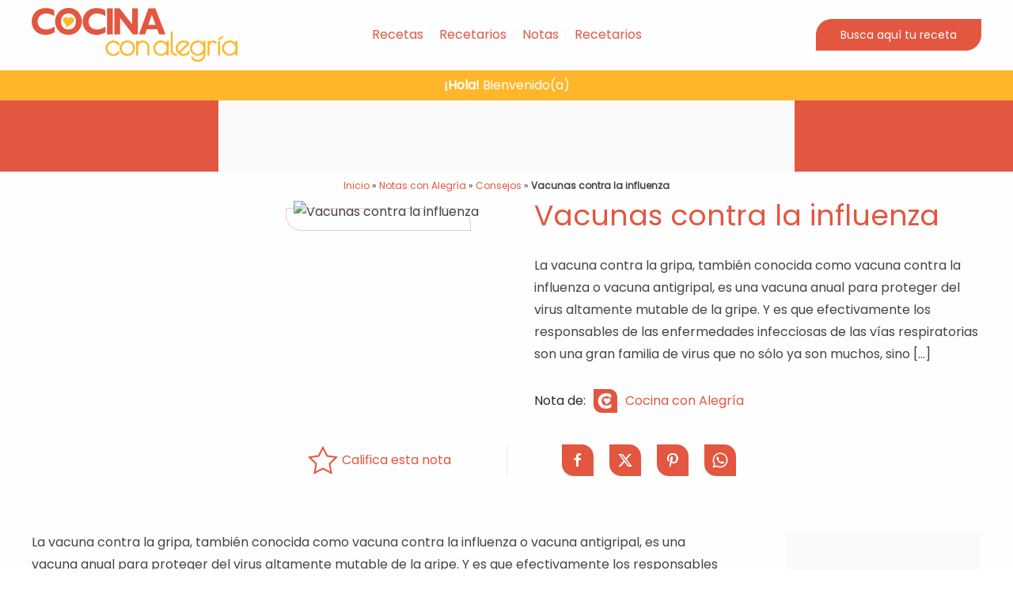

--- FILE ---
content_type: text/html; charset=UTF-8
request_url: https://www.cocinaconalegria.com/notas-con-alegria/consejos/vacunas-contra-la-influenza/
body_size: 47365
content:
<!DOCTYPE html><html lang="es"><head><meta charset="UTF-8"><meta name="viewport" content="width=device-width, initial-scale=1"><link rel="icon" href="/wp-content/uploads/2022/04/favicon-96.png" sizes="any"><link rel="apple-touch-icon" href="/wp-content/uploads/2022/04/favicon-180.png"> <script type='text/javascript' id='asp-1be089c6-js-before'>if ( typeof window.ASP == 'undefined') { window.ASP = {wp_rocket_exception: "DOMContentLoaded", ajaxurl: "https:\/\/www.cocinaconalegria.com\/wp-admin\/admin-ajax.php", home_url: "https:\/\/www.cocinaconalegria.com\/", rest_url: "https:\/\/www.cocinaconalegria.com\/wp-json\/", backend_ajaxurl: "https:\/\/www.cocinaconalegria.com\/wp-admin\/admin-ajax.php", asp_url: "https:\/\/www.cocinaconalegria.com\/wp-content\/plugins\/ajax-search-pro\/", upload_url: "https:\/\/www.cocinaconalegria.com\/wp-content\/uploads\/asp_upload\/", detect_ajax: 0, media_query: "IlTQIy", version: "4.28.0", build: 5107, pageHTML: "", additional_scripts: [{"handle":"wd-asp-ajaxsearchpro","src":"https:\/\/www.cocinaconalegria.com\/wp-content\/plugins\/ajax-search-pro\/js\/min\/plugin\/merged\/asp.min.js","prereq":false}], script_async_load: false, font_url: "https:\/\/www.cocinaconalegria.com\/wp-content\/plugins\/ajax-search-pro\/css\/fonts\/icons\/icons2.woff2", init_only_in_viewport: true, highlight: {"enabled":false,"data":[]}, debug: false, instances: {}, statistics: {"enabled":true,"record_results":true,"record_result_interactions":true,"results_page_dom_selector":""}, analytics: {"method":"event","tracking_id":"UA-2686497-46","event":{"focus":{"active":true,"action":"focus","category":"ASP {search_id} | {search_name}","label":"Input focus","value":"1"},"search_start":{"active":false,"action":"search_start","category":"ASP {search_id} | {search_name}","label":"Phrase: {phrase}","value":"1"},"search_end":{"active":true,"action":"search_end","category":"ASP {search_id} | {search_name}","label":"{phrase} | {results_count}","value":"1"},"magnifier":{"active":true,"action":"magnifier","category":"ASP {search_id} | {search_name}","label":"Magnifier clicked","value":"1"},"return":{"active":true,"action":"return","category":"ASP {search_id} | {search_name}","label":"Return button pressed","value":"1"},"try_this":{"active":true,"action":"try_this","category":"ASP {search_id} | {search_name}","label":"Try this click | {phrase}","value":"1"},"facet_change":{"active":false,"action":"facet_change","category":"ASP {search_id} | {search_name}","label":"{option_label} | {option_value}","value":"1"},"result_click":{"active":true,"action":"result_click","category":"ASP {search_id} | {search_name}","label":"{result_title} | {result_url}","value":"1"}}}}};</script><meta name='robots' content='index, follow, max-image-preview:large, max-snippet:-1, max-video-preview:-1' /><title>Vacunas contra la influenza &#187; Cocina con Alegría</title><meta name="description" content="La vacuna contra la gripa, también conocida como vacuna contra la influenza o vacuna antigripal, es una vacuna anual para proteger del virus altamente" /><link rel="canonical" href="https://www.cocinaconalegria.com/notas-con-alegria/consejos/vacunas-contra-la-influenza/" /><meta property="og:locale" content="es_ES" /><meta property="og:type" content="article" /><meta property="og:title" content="Vacunas contra la influenza" /><meta property="og:description" content="La vacuna contra la gripa, también conocida como vacuna contra la influenza o vacuna antigripal, es una vacuna anual para proteger del virus altamente" /><meta property="og:url" content="https://www.cocinaconalegria.com/notas-con-alegria/consejos/vacunas-contra-la-influenza/" /><meta property="og:site_name" content="Cocina con Alegría" /><meta property="article:publisher" content="https://www.facebook.com/cocinaconalegria" /><meta property="article:published_time" content="2011-07-11T21:32:48+00:00" /><meta property="article:modified_time" content="2022-05-20T15:37:53+00:00" /><meta property="og:image" content="https://www.cocinaconalegria.com/wp-content/uploads/2022/05/vacunas-contra-la-influenza.jpg" /><meta property="og:image:width" content="1200" /><meta property="og:image:height" content="675" /><meta property="og:image:type" content="image/jpeg" /><meta name="author" content="Cocina con Alegría" /><meta name="twitter:card" content="summary_large_image" /><meta name="twitter:title" content="Vacunas contra la influenza" /><meta name="twitter:creator" content="@cocinaalegria" /><meta name="twitter:site" content="@cocinaalegria" /><meta name="twitter:label1" content="Escrito por" /><meta name="twitter:data1" content="Cocina con Alegría" /><meta name="twitter:label2" content="Tiempo de lectura" /><meta name="twitter:data2" content="3 minutos" /> <script type="application/ld+json" class="yoast-schema-graph">{"@context":"https://schema.org","@graph":[{"@type":"Article","@id":"https://www.cocinaconalegria.com/notas-con-alegria/consejos/vacunas-contra-la-influenza/#article","isPartOf":{"@id":"https://www.cocinaconalegria.com/notas-con-alegria/consejos/vacunas-contra-la-influenza/"},"author":{"name":"Cocina con Alegría","@id":"https://www.cocinaconalegria.com/#/schema/person/74e9f7a70bbac07ca728680c36098751"},"headline":"Vacunas contra la influenza","datePublished":"2011-07-11T21:32:48+00:00","dateModified":"2022-05-20T15:37:53+00:00","mainEntityOfPage":{"@id":"https://www.cocinaconalegria.com/notas-con-alegria/consejos/vacunas-contra-la-influenza/"},"wordCount":664,"commentCount":0,"publisher":{"@id":"https://www.cocinaconalegria.com/#organization"},"image":{"@id":"https://www.cocinaconalegria.com/notas-con-alegria/consejos/vacunas-contra-la-influenza/#primaryimage"},"thumbnailUrl":"https://www.cocinaconalegria.com/wp-content/uploads/2022/05/vacunas-contra-la-influenza.jpg","articleSection":["Consejos"],"inLanguage":"es","potentialAction":[{"@type":"CommentAction","name":"Comment","target":["https://www.cocinaconalegria.com/notas-con-alegria/consejos/vacunas-contra-la-influenza/#respond"]}]},{"@type":"WebPage","@id":"https://www.cocinaconalegria.com/notas-con-alegria/consejos/vacunas-contra-la-influenza/","url":"https://www.cocinaconalegria.com/notas-con-alegria/consejos/vacunas-contra-la-influenza/","name":"Vacunas contra la influenza &#187; Cocina con Alegría","isPartOf":{"@id":"https://www.cocinaconalegria.com/#website"},"primaryImageOfPage":{"@id":"https://www.cocinaconalegria.com/notas-con-alegria/consejos/vacunas-contra-la-influenza/#primaryimage"},"image":{"@id":"https://www.cocinaconalegria.com/notas-con-alegria/consejos/vacunas-contra-la-influenza/#primaryimage"},"thumbnailUrl":"https://www.cocinaconalegria.com/wp-content/uploads/2022/05/vacunas-contra-la-influenza.jpg","datePublished":"2011-07-11T21:32:48+00:00","dateModified":"2022-05-20T15:37:53+00:00","description":"La vacuna contra la gripa, también conocida como vacuna contra la influenza o vacuna antigripal, es una vacuna anual para proteger del virus altamente","breadcrumb":{"@id":"https://www.cocinaconalegria.com/notas-con-alegria/consejos/vacunas-contra-la-influenza/#breadcrumb"},"inLanguage":"es","potentialAction":[{"@type":"ReadAction","target":["https://www.cocinaconalegria.com/notas-con-alegria/consejos/vacunas-contra-la-influenza/"]}]},{"@type":"ImageObject","inLanguage":"es","@id":"https://www.cocinaconalegria.com/notas-con-alegria/consejos/vacunas-contra-la-influenza/#primaryimage","url":"https://www.cocinaconalegria.com/wp-content/uploads/2022/05/vacunas-contra-la-influenza.jpg","contentUrl":"https://www.cocinaconalegria.com/wp-content/uploads/2022/05/vacunas-contra-la-influenza.jpg","width":1200,"height":675,"caption":"Vacunas contra la influenza"},{"@type":"BreadcrumbList","@id":"https://www.cocinaconalegria.com/notas-con-alegria/consejos/vacunas-contra-la-influenza/#breadcrumb","itemListElement":[{"@type":"ListItem","position":1,"name":"Inicio","item":"https://www.cocinaconalegria.com/"},{"@type":"ListItem","position":2,"name":"Notas con Alegría","item":"https://www.cocinaconalegria.com/notas-con-alegria/"},{"@type":"ListItem","position":3,"name":"Consejos","item":"https://www.cocinaconalegria.com/notas-con-alegria/consejos/"},{"@type":"ListItem","position":4,"name":"Vacunas contra la influenza"}]},{"@type":"WebSite","@id":"https://www.cocinaconalegria.com/#website","url":"https://www.cocinaconalegria.com/","name":"Cocina con Alegría","description":"Recetas de comida, botanas, postres, ensaladas y mucho más, y los mejores consejos de nuestros chefs, nutriólogos y coaches","publisher":{"@id":"https://www.cocinaconalegria.com/#organization"},"potentialAction":[{"@type":"SearchAction","target":{"@type":"EntryPoint","urlTemplate":"https://www.cocinaconalegria.com/?s={search_term_string}"},"query-input":{"@type":"PropertyValueSpecification","valueRequired":true,"valueName":"search_term_string"}}],"inLanguage":"es"},{"@type":"Organization","@id":"https://www.cocinaconalegria.com/#organization","name":"Cocina con Alegría","url":"https://www.cocinaconalegria.com/","logo":{"@type":"ImageObject","inLanguage":"es","@id":"https://www.cocinaconalegria.com/#/schema/logo/image/","url":"https://www.cocinaconalegria.com/wp-content/uploads/2022/04/logo-cca-1200x630-og.png","contentUrl":"https://www.cocinaconalegria.com/wp-content/uploads/2022/04/logo-cca-1200x630-og.png","width":1200,"height":630,"caption":"Cocina con Alegría"},"image":{"@id":"https://www.cocinaconalegria.com/#/schema/logo/image/"},"sameAs":["https://www.facebook.com/cocinaconalegria","https://x.com/cocinaalegria","https://www.instagram.com/cocinaconalegria/","https://www.pinterest.com.mx/cocinaalegria/","https://www.youtube.com/c/CocinaconAlegría"]},{"@type":"Person","@id":"https://www.cocinaconalegria.com/#/schema/person/74e9f7a70bbac07ca728680c36098751","name":"Cocina con Alegría","sameAs":["https://cocinaconalegria.com/"],"url":"https://www.cocinaconalegria.com/author/cca/"}]}</script> <link rel='dns-prefetch' href='//pagead2.googlesyndication.com' /><link rel='dns-prefetch' href='//google.com' /><link rel='dns-prefetch' href='//www.google.com' /><link rel='dns-prefetch' href='//fonts.googleapis.com' /><link rel='dns-prefetch' href='//s7.addthis.com' /><link rel='dns-prefetch' href='//fonts.gstatic.com' /><link rel='dns-prefetch' href='//www.googletagservices.com' /><link rel='dns-prefetch' href='//www.gstatic.com' /><link rel='dns-prefetch' href='//adservice.google.com' /><link rel='dns-prefetch' href='//googleads.g.doubleclick.net' /><link rel='dns-prefetch' href='//tpc.googlesyndication.com' /><link rel='dns-prefetch' href='//adservice.google.ca' /><link rel='dns-prefetch' href='//cdn.cocinaconalegria.com' /><link rel='dns-prefetch' href='//www.googletagmanager.com' /><link rel='dns-prefetch' href='//partner.googleadservices.com' /><link rel='dns-prefetch' href='//z.moatads.com' /><link rel='dns-prefetch' href='//v1.addthisedge.com' /><link rel='dns-prefetch' href='//m.addthis.com' /><link rel='dns-prefetch' href='//www.facebook.com' /><link rel='dns-prefetch' href='//cms.quantserve.com' /><link rel='dns-prefetch' href='//rtb.openx.net' /><link rel='dns-prefetch' href='//image6.pubmatic.com' /><link rel='dns-prefetch' href='//pixel.rubiconproject.com' /><link rel='dns-prefetch' href='//ssum-sec.casalemedia.com' /><link rel='dns-prefetch' href='//ag.innovid.com' /><link rel='dns-prefetch' href='//cm.g.doubleclick.net' /><link rel='dns-prefetch' href='//js-agent.newrelic.com' /><link rel='dns-prefetch' href='//connect.facebook.net' /><link rel='dns-prefetch' href='//secure.gravatar.com' /><link rel='dns-prefetch' href='//www.google-analytics.com' /><link rel="alternate" type="application/rss+xml" title="Cocina con Alegría &raquo; Feed" href="https://www.cocinaconalegria.com/feed/" /><link rel="alternate" type="application/rss+xml" title="Cocina con Alegría &raquo; Feed de los comentarios" href="https://www.cocinaconalegria.com/comments/feed/" /> <script id="wpp-js" src="https://www.cocinaconalegria.com/wp-content/plugins/wordpress-popular-posts/assets/js/wpp.min.js?ver=7.3.6" data-sampling="1" data-sampling-rate="100" data-api-url="https://www.cocinaconalegria.com/wp-json/wordpress-popular-posts" data-post-id="4438" data-token="3edb3d3096" data-lang="0" data-debug="0"></script> <link rel="alternate" type="application/rss+xml" title="Cocina con Alegría &raquo; Comentario Vacunas contra la influenza del feed" href="https://www.cocinaconalegria.com/notas-con-alegria/consejos/vacunas-contra-la-influenza/feed/" /><link rel="alternate" title="oEmbed (JSON)" type="application/json+oembed" href="https://www.cocinaconalegria.com/wp-json/oembed/1.0/embed?url=https%3A%2F%2Fwww.cocinaconalegria.com%2Fnotas-con-alegria%2Fconsejos%2Fvacunas-contra-la-influenza%2F" /><link rel="alternate" title="oEmbed (XML)" type="text/xml+oembed" href="https://www.cocinaconalegria.com/wp-json/oembed/1.0/embed?url=https%3A%2F%2Fwww.cocinaconalegria.com%2Fnotas-con-alegria%2Fconsejos%2Fvacunas-contra-la-influenza%2F&#038;format=xml" /><link data-optimized="1" rel='stylesheet' id='wp-block-library-css' href='https://www.cocinaconalegria.com/wp-content/litespeed/css/9f989dfbc813ed2f1ce1f81a5fc5bf7c.css?ver=5bf7c' media='all' /><style id='global-styles-inline-css'>:root{--wp--preset--aspect-ratio--square: 1;--wp--preset--aspect-ratio--4-3: 4/3;--wp--preset--aspect-ratio--3-4: 3/4;--wp--preset--aspect-ratio--3-2: 3/2;--wp--preset--aspect-ratio--2-3: 2/3;--wp--preset--aspect-ratio--16-9: 16/9;--wp--preset--aspect-ratio--9-16: 9/16;--wp--preset--color--black: #000000;--wp--preset--color--cyan-bluish-gray: #abb8c3;--wp--preset--color--white: #ffffff;--wp--preset--color--pale-pink: #f78da7;--wp--preset--color--vivid-red: #cf2e2e;--wp--preset--color--luminous-vivid-orange: #ff6900;--wp--preset--color--luminous-vivid-amber: #fcb900;--wp--preset--color--light-green-cyan: #7bdcb5;--wp--preset--color--vivid-green-cyan: #00d084;--wp--preset--color--pale-cyan-blue: #8ed1fc;--wp--preset--color--vivid-cyan-blue: #0693e3;--wp--preset--color--vivid-purple: #9b51e0;--wp--preset--gradient--vivid-cyan-blue-to-vivid-purple: linear-gradient(135deg,rgb(6,147,227) 0%,rgb(155,81,224) 100%);--wp--preset--gradient--light-green-cyan-to-vivid-green-cyan: linear-gradient(135deg,rgb(122,220,180) 0%,rgb(0,208,130) 100%);--wp--preset--gradient--luminous-vivid-amber-to-luminous-vivid-orange: linear-gradient(135deg,rgb(252,185,0) 0%,rgb(255,105,0) 100%);--wp--preset--gradient--luminous-vivid-orange-to-vivid-red: linear-gradient(135deg,rgb(255,105,0) 0%,rgb(207,46,46) 100%);--wp--preset--gradient--very-light-gray-to-cyan-bluish-gray: linear-gradient(135deg,rgb(238,238,238) 0%,rgb(169,184,195) 100%);--wp--preset--gradient--cool-to-warm-spectrum: linear-gradient(135deg,rgb(74,234,220) 0%,rgb(151,120,209) 20%,rgb(207,42,186) 40%,rgb(238,44,130) 60%,rgb(251,105,98) 80%,rgb(254,248,76) 100%);--wp--preset--gradient--blush-light-purple: linear-gradient(135deg,rgb(255,206,236) 0%,rgb(152,150,240) 100%);--wp--preset--gradient--blush-bordeaux: linear-gradient(135deg,rgb(254,205,165) 0%,rgb(254,45,45) 50%,rgb(107,0,62) 100%);--wp--preset--gradient--luminous-dusk: linear-gradient(135deg,rgb(255,203,112) 0%,rgb(199,81,192) 50%,rgb(65,88,208) 100%);--wp--preset--gradient--pale-ocean: linear-gradient(135deg,rgb(255,245,203) 0%,rgb(182,227,212) 50%,rgb(51,167,181) 100%);--wp--preset--gradient--electric-grass: linear-gradient(135deg,rgb(202,248,128) 0%,rgb(113,206,126) 100%);--wp--preset--gradient--midnight: linear-gradient(135deg,rgb(2,3,129) 0%,rgb(40,116,252) 100%);--wp--preset--font-size--small: 13px;--wp--preset--font-size--medium: 20px;--wp--preset--font-size--large: 36px;--wp--preset--font-size--x-large: 42px;--wp--preset--spacing--20: 0.44rem;--wp--preset--spacing--30: 0.67rem;--wp--preset--spacing--40: 1rem;--wp--preset--spacing--50: 1.5rem;--wp--preset--spacing--60: 2.25rem;--wp--preset--spacing--70: 3.38rem;--wp--preset--spacing--80: 5.06rem;--wp--preset--shadow--natural: 6px 6px 9px rgba(0, 0, 0, 0.2);--wp--preset--shadow--deep: 12px 12px 50px rgba(0, 0, 0, 0.4);--wp--preset--shadow--sharp: 6px 6px 0px rgba(0, 0, 0, 0.2);--wp--preset--shadow--outlined: 6px 6px 0px -3px rgb(255, 255, 255), 6px 6px rgb(0, 0, 0);--wp--preset--shadow--crisp: 6px 6px 0px rgb(0, 0, 0);}:where(.is-layout-flex){gap: 0.5em;}:where(.is-layout-grid){gap: 0.5em;}body .is-layout-flex{display: flex;}.is-layout-flex{flex-wrap: wrap;align-items: center;}.is-layout-flex > :is(*, div){margin: 0;}body .is-layout-grid{display: grid;}.is-layout-grid > :is(*, div){margin: 0;}:where(.wp-block-columns.is-layout-flex){gap: 2em;}:where(.wp-block-columns.is-layout-grid){gap: 2em;}:where(.wp-block-post-template.is-layout-flex){gap: 1.25em;}:where(.wp-block-post-template.is-layout-grid){gap: 1.25em;}.has-black-color{color: var(--wp--preset--color--black) !important;}.has-cyan-bluish-gray-color{color: var(--wp--preset--color--cyan-bluish-gray) !important;}.has-white-color{color: var(--wp--preset--color--white) !important;}.has-pale-pink-color{color: var(--wp--preset--color--pale-pink) !important;}.has-vivid-red-color{color: var(--wp--preset--color--vivid-red) !important;}.has-luminous-vivid-orange-color{color: var(--wp--preset--color--luminous-vivid-orange) !important;}.has-luminous-vivid-amber-color{color: var(--wp--preset--color--luminous-vivid-amber) !important;}.has-light-green-cyan-color{color: var(--wp--preset--color--light-green-cyan) !important;}.has-vivid-green-cyan-color{color: var(--wp--preset--color--vivid-green-cyan) !important;}.has-pale-cyan-blue-color{color: var(--wp--preset--color--pale-cyan-blue) !important;}.has-vivid-cyan-blue-color{color: var(--wp--preset--color--vivid-cyan-blue) !important;}.has-vivid-purple-color{color: var(--wp--preset--color--vivid-purple) !important;}.has-black-background-color{background-color: var(--wp--preset--color--black) !important;}.has-cyan-bluish-gray-background-color{background-color: var(--wp--preset--color--cyan-bluish-gray) !important;}.has-white-background-color{background-color: var(--wp--preset--color--white) !important;}.has-pale-pink-background-color{background-color: var(--wp--preset--color--pale-pink) !important;}.has-vivid-red-background-color{background-color: var(--wp--preset--color--vivid-red) !important;}.has-luminous-vivid-orange-background-color{background-color: var(--wp--preset--color--luminous-vivid-orange) !important;}.has-luminous-vivid-amber-background-color{background-color: var(--wp--preset--color--luminous-vivid-amber) !important;}.has-light-green-cyan-background-color{background-color: var(--wp--preset--color--light-green-cyan) !important;}.has-vivid-green-cyan-background-color{background-color: var(--wp--preset--color--vivid-green-cyan) !important;}.has-pale-cyan-blue-background-color{background-color: var(--wp--preset--color--pale-cyan-blue) !important;}.has-vivid-cyan-blue-background-color{background-color: var(--wp--preset--color--vivid-cyan-blue) !important;}.has-vivid-purple-background-color{background-color: var(--wp--preset--color--vivid-purple) !important;}.has-black-border-color{border-color: var(--wp--preset--color--black) !important;}.has-cyan-bluish-gray-border-color{border-color: var(--wp--preset--color--cyan-bluish-gray) !important;}.has-white-border-color{border-color: var(--wp--preset--color--white) !important;}.has-pale-pink-border-color{border-color: var(--wp--preset--color--pale-pink) !important;}.has-vivid-red-border-color{border-color: var(--wp--preset--color--vivid-red) !important;}.has-luminous-vivid-orange-border-color{border-color: var(--wp--preset--color--luminous-vivid-orange) !important;}.has-luminous-vivid-amber-border-color{border-color: var(--wp--preset--color--luminous-vivid-amber) !important;}.has-light-green-cyan-border-color{border-color: var(--wp--preset--color--light-green-cyan) !important;}.has-vivid-green-cyan-border-color{border-color: var(--wp--preset--color--vivid-green-cyan) !important;}.has-pale-cyan-blue-border-color{border-color: var(--wp--preset--color--pale-cyan-blue) !important;}.has-vivid-cyan-blue-border-color{border-color: var(--wp--preset--color--vivid-cyan-blue) !important;}.has-vivid-purple-border-color{border-color: var(--wp--preset--color--vivid-purple) !important;}.has-vivid-cyan-blue-to-vivid-purple-gradient-background{background: var(--wp--preset--gradient--vivid-cyan-blue-to-vivid-purple) !important;}.has-light-green-cyan-to-vivid-green-cyan-gradient-background{background: var(--wp--preset--gradient--light-green-cyan-to-vivid-green-cyan) !important;}.has-luminous-vivid-amber-to-luminous-vivid-orange-gradient-background{background: var(--wp--preset--gradient--luminous-vivid-amber-to-luminous-vivid-orange) !important;}.has-luminous-vivid-orange-to-vivid-red-gradient-background{background: var(--wp--preset--gradient--luminous-vivid-orange-to-vivid-red) !important;}.has-very-light-gray-to-cyan-bluish-gray-gradient-background{background: var(--wp--preset--gradient--very-light-gray-to-cyan-bluish-gray) !important;}.has-cool-to-warm-spectrum-gradient-background{background: var(--wp--preset--gradient--cool-to-warm-spectrum) !important;}.has-blush-light-purple-gradient-background{background: var(--wp--preset--gradient--blush-light-purple) !important;}.has-blush-bordeaux-gradient-background{background: var(--wp--preset--gradient--blush-bordeaux) !important;}.has-luminous-dusk-gradient-background{background: var(--wp--preset--gradient--luminous-dusk) !important;}.has-pale-ocean-gradient-background{background: var(--wp--preset--gradient--pale-ocean) !important;}.has-electric-grass-gradient-background{background: var(--wp--preset--gradient--electric-grass) !important;}.has-midnight-gradient-background{background: var(--wp--preset--gradient--midnight) !important;}.has-small-font-size{font-size: var(--wp--preset--font-size--small) !important;}.has-medium-font-size{font-size: var(--wp--preset--font-size--medium) !important;}.has-large-font-size{font-size: var(--wp--preset--font-size--large) !important;}.has-x-large-font-size{font-size: var(--wp--preset--font-size--x-large) !important;}
/*# sourceURL=global-styles-inline-css */</style><style id='classic-theme-styles-inline-css'>/*! This file is auto-generated */
.wp-block-button__link{color:#fff;background-color:#32373c;border-radius:9999px;box-shadow:none;text-decoration:none;padding:calc(.667em + 2px) calc(1.333em + 2px);font-size:1.125em}.wp-block-file__button{background:#32373c;color:#fff;text-decoration:none}
/*# sourceURL=/wp-includes/css/classic-themes.min.css */</style><link data-optimized="1" rel='stylesheet' id='ap_plugin_main_stylesheet-css' href='https://www.cocinaconalegria.com/wp-content/litespeed/css/9b1ff664ea581ad0b6d75bb7d27d4cc6.css?ver=d4cc6' media='all' /><link data-optimized="1" rel='stylesheet' id='ap_plugin_user_panel-css' href='https://www.cocinaconalegria.com/wp-content/litespeed/css/21a6ee255feb3677c434f3fe886bad04.css?ver=bad04' media='all' /><link data-optimized="1" rel='stylesheet' id='ap_plugin_template_stylesheet-css' href='https://www.cocinaconalegria.com/wp-content/litespeed/css/59d51482ddfcad57b234d3d40049b827.css?ver=9b827' media='all' /><link data-optimized="1" rel='stylesheet' id='ap_plugin_animate_stylesheet-css' href='https://www.cocinaconalegria.com/wp-content/litespeed/css/a9be09e0781b71254c4f2dbd3b972653.css?ver=72653' media='all' /><link data-optimized="1" rel='stylesheet' id='ap_plugin_chart_stylesheet-css' href='https://www.cocinaconalegria.com/wp-content/litespeed/css/10f9231636b30030bfec4df8498a5f13.css?ver=a5f13' media='all' /><link data-optimized="1" rel='stylesheet' id='ap_plugin_carousel_stylesheet-css' href='https://www.cocinaconalegria.com/wp-content/litespeed/css/9f7178faa1a569f4b8a1cffe996d844f.css?ver=d844f' media='all' /><link data-optimized="1" rel='stylesheet' id='ap_plugin_materialize_stylesheet-css' href='https://www.cocinaconalegria.com/wp-content/litespeed/css/d87e57abd4cfdfc5029d40c647ebca7b.css?ver=bca7b' media='all' /><link data-optimized="1" rel='stylesheet' id='wordpress-popular-posts-css-css' href='https://www.cocinaconalegria.com/wp-content/litespeed/css/6c2e67fab061f897fe85031ee32ec7bd.css?ver=ec7bd' media='all' /><link data-optimized="1" href="https://www.cocinaconalegria.com/wp-content/litespeed/css/ff00974c878c250d5edc84f923dc1ffd.css?ver=86cbe" rel="stylesheet"><link data-optimized="1" href="https://www.cocinaconalegria.com/wp-content/litespeed/css/8aa3391ad5049e767f1ff503981edcf6.css?ver=28dc4" rel="stylesheet"><link data-optimized="1" href="https://www.cocinaconalegria.com/wp-content/litespeed/css/5a5ed9d0ea2a88f0158e1df5ddc642f3.css?ver=2572a" rel="stylesheet"> <script src="https://www.cocinaconalegria.com/wp-includes/js/jquery/jquery.min.js" id="jquery-core-js"></script> <script data-optimized="1" src="https://www.cocinaconalegria.com/wp-content/litespeed/js/9440ff561777a3aab883c9d71b13cf21.js?ver=3cf21" id="jquery-migrate-js"></script> <script id="thickbox-js-extra">var thickboxL10n = {"next":"Siguiente \u003E","prev":"\u003C Anterior","image":"Imagen","of":"de","close":"Cerrar","noiframes":"Esta funci\u00f3n necesita frames integrados. Tienes los iframes desactivados o tu navegador no es compatible.","loadingAnimation":"https://www.cocinaconalegria.com/wp-includes/js/thickbox/loadingAnimation.gif"};
//# sourceURL=thickbox-js-extra</script> <script data-optimized="1" src="https://www.cocinaconalegria.com/wp-content/litespeed/js/ef286e15f7b7402f2cee8e44179583b1.js?ver=583b1" id="thickbox-js"></script> <script data-optimized="1" src="https://www.cocinaconalegria.com/wp-content/litespeed/js/b16c368496405922b60875825fc823a3.js?ver=823a3" id="underscore-js"></script> <script data-optimized="1" src="https://www.cocinaconalegria.com/wp-content/litespeed/js/3b598c7e5093c099932c0af706ee27ee.js?ver=e27ee" id="shortcode-js"></script> <script data-optimized="1" src="https://www.cocinaconalegria.com/wp-content/litespeed/js/2838199e8e19a9fd0ea40694b99c09ee.js?ver=c09ee" id="media-upload-js"></script> <script id="ap_plugin_js_script-js-extra">var bsa_object = {"ajax_url":"https://www.cocinaconalegria.com/wp-admin/admin-ajax.php"};
//# sourceURL=ap_plugin_js_script-js-extra</script> <script data-optimized="1" src="https://www.cocinaconalegria.com/wp-content/litespeed/js/a06d4fe96f60d188e46598a55d606c0f.js?ver=06c0f" id="ap_plugin_js_script-js"></script> <script data-optimized="1" src="https://www.cocinaconalegria.com/wp-content/litespeed/js/032464f583e20319e8cb1ff3bac74ff8.js?ver=74ff8" id="ap_plugin_chart_js_script-js"></script> <script data-optimized="1" src="https://www.cocinaconalegria.com/wp-content/litespeed/js/03f2dc9c686951d02ef3772d1707c67c.js?ver=7c67c" id="ap_plugin_simply_scroll_js_script-js"></script> <link rel="https://api.w.org/" href="https://www.cocinaconalegria.com/wp-json/" /><link rel="alternate" title="JSON" type="application/json" href="https://www.cocinaconalegria.com/wp-json/wp/v2/posts/4438" /><style>/* Custom BSA_PRO Styles */

	/* fonts */

	/* form */
	.bsaProOrderingForm {   }
	.bsaProInput input,
	.bsaProInput input[type='file'],
	.bsaProSelectSpace select,
	.bsaProInputsRight .bsaInputInner,
	.bsaProInputsRight .bsaInputInner label {   }
	.bsaProPrice  {  }
	.bsaProDiscount  {   }
	.bsaProOrderingForm .bsaProSubmit,
	.bsaProOrderingForm .bsaProSubmit:hover,
	.bsaProOrderingForm .bsaProSubmit:active {   }

	/* alerts */
	.bsaProAlert,
	.bsaProAlert > a,
	.bsaProAlert > a:hover,
	.bsaProAlert > a:focus {  }
	.bsaProAlertSuccess {  }
	.bsaProAlertFailed {  }

	/* stats */
	.bsaStatsWrapper .ct-chart .ct-series.ct-series-b .ct-bar,
	.bsaStatsWrapper .ct-chart .ct-series.ct-series-b .ct-line,
	.bsaStatsWrapper .ct-chart .ct-series.ct-series-b .ct-point,
	.bsaStatsWrapper .ct-chart .ct-series.ct-series-b .ct-slice.ct-donut { stroke: #673AB7 !important; }

	.bsaStatsWrapper  .ct-chart .ct-series.ct-series-a .ct-bar,
	.bsaStatsWrapper .ct-chart .ct-series.ct-series-a .ct-line,
	.bsaStatsWrapper .ct-chart .ct-series.ct-series-a .ct-point,
	.bsaStatsWrapper .ct-chart .ct-series.ct-series-a .ct-slice.ct-donut { stroke: #FBCD39 !important; }

	/* Custom CSS */</style> <script async src="https://www.googletagmanager.com/gtag/js?id=UA-2686497-46"></script> <script>window.dataLayer = window.dataLayer || [];
  function gtag(){dataLayer.push(arguments);}
  gtag('js', new Date());

  gtag('config', 'UA-2686497-46');</script>  <script>(function(w,d,s,l,i){w[l]=w[l]||[];w[l].push({'gtm.start':
new Date().getTime(),event:'gtm.js'});var f=d.getElementsByTagName(s)[0],
j=d.createElement(s),dl=l!='dataLayer'?'&l='+l:'';j.async=true;j.src=
'https://www.googletagmanager.com/gtm.js?id='+i+dl;f.parentNode.insertBefore(j,f);
})(window,document,'script','dataLayer','GTM-K5SFBP4');</script> <meta name="viewport" content="width=device-width, initial-scale=1, maximum-scale=1"> <script src="https://www.googleoptimize.com/optimize.js?id=OPT-TLQ4G7W"></script>  <script>!function(f,b,e,v,n,t,s)
{if(f.fbq)return;n=f.fbq=function(){n.callMethod?
n.callMethod.apply(n,arguments):n.queue.push(arguments)};
if(!f._fbq)f._fbq=n;n.push=n;n.loaded=!0;n.version='2.0';
n.queue=[];t=b.createElement(e);t.async=!0;
t.src=v;s=b.getElementsByTagName(e)[0];
s.parentNode.insertBefore(t,s)}(window, document,'script',
'https://connect.facebook.net/en_US/fbevents.js');
fbq('init', '402873335061030');
fbq('track', 'PageView');</script> <noscript><img alt="fbpixel" height="1" width="1" style="display:none" src="https://www.facebook.com/tr?id=402873335061030&ev=PageView&noscript=1"/></noscript><meta name="facebook-domain-verification" content="l30wtzauuq7re047u4ua87vyu2dltj" /> <script src="https://jsc.mgid.com/site/965318.js" async></script> <script async src="https://pagead2.googlesyndication.com/pagead/js/adsbygoogle.js?client=ca-pub-6405769401211813"
     crossorigin="anonymous"></script> <meta name="google-adsense-account" content="ca-pub-6405769401211813"><style id="wpp-loading-animation-styles">@-webkit-keyframes bgslide{from{background-position-x:0}to{background-position-x:-200%}}@keyframes bgslide{from{background-position-x:0}to{background-position-x:-200%}}.wpp-widget-block-placeholder,.wpp-shortcode-placeholder{margin:0 auto;width:60px;height:3px;background:#dd3737;background:linear-gradient(90deg,#dd3737 0%,#571313 10%,#dd3737 100%);background-size:200% auto;border-radius:3px;-webkit-animation:bgslide 1s infinite linear;animation:bgslide 1s infinite linear}</style> <script data-optimized="1" src="https://www.cocinaconalegria.com/wp-content/litespeed/js/db2f5092c9a1fa87c5f2e9aa3e9c0371.js?ver=7ab18" defer></script> <script data-optimized="1" src="https://www.cocinaconalegria.com/wp-content/litespeed/js/193c149fd73aa9928eaad3aa102e62db.js?ver=d8acb"></script> <script data-optimized="1" src="https://www.cocinaconalegria.com/wp-content/litespeed/js/cfba987c0ce9b3a7c34c84c485f20def.js?ver=36b87"></script> <script data-optimized="1" src="https://www.cocinaconalegria.com/wp-content/litespeed/js/6113e0618850ceda3135642d207a194b.js?ver=840d0"></script> <script>window.yootheme ||= {}; var $theme = yootheme.theme = {"cookie":{"mode":"notification","template":"<div class=\"tm-cookie-banner uk-section uk-section-xsmall uk-section-secondary uk-position-bottom uk-position-fixed\">\n        <div class=\"uk-container uk-container-expand uk-text-center\">\n\n            <p>Utilizamos cookies propias y de terceros para personalizar, as\u00ed como mejorar el uso y experiencia de nuestros usuarios en nuestro sitio web.<\/p>\n                            <button type=\"button\" class=\"js-accept uk-button uk-button-primary uk-margin-small-left\" data-uk-toggle=\"target: !.uk-section; animation: true\">Ok, continuar<\/button>\n            \n            \n        <\/div>\n    <\/div>","position":"bottom"},"i18n":{"close":{"label":"Cerrar","0":"yootheme"},"totop":{"label":"Back to top","0":"yootheme"},"marker":{"label":"Open","0":"yootheme"},"navbarToggleIcon":{"label":"Abrir el men\u00fa","0":"yootheme"},"paginationPrevious":{"label":"P\u00e1gina anterior","0":"yootheme"},"paginationNext":{"label":"P\u00e1gina siguiente","0":"yootheme"},"searchIcon":{"toggle":"B\u00fasqueda abierta","submit":"Enviar b\u00fasqueda"},"slider":{"next":"Diapositiva siguiente","previous":"Diapositiva anterior","slideX":"Diapositiva %s","slideLabel":"%s de %s"},"slideshow":{"next":"Diapositiva siguiente","previous":"Diapositiva anterior","slideX":"Diapositiva %s","slideLabel":"%s de %s"},"lightboxPanel":{"next":"Diapositiva siguiente","previous":"Diapositiva anterior","slideLabel":"%s de %s","close":"Cerrar"}}};</script> <script>//close flyout on facetwp-loaded
jQuery(function(){
	jQuery(document).on('facetwp-loaded', function() {
		if (FWP.loaded && jQuery('.facetwp-flyout').hasClass('active') ) {
		FWP.flyout.close();
		}
	});
});


jQuery(function($) {
    jQuery(document).on('facetwp-loaded', function() {
        if (FWP.loaded) {
            jQuery('html, body').animate({
                scrollTop: $('#facetwp-filtros').offset().top
            }, 500);
        }
    });
});





//FacetWP Scroll to top to class 
/*jQuery(function(){
		jQuery(document).on('facetwp-refresh', function() {
			if ( FWP.soft_refresh == true ) {
				FWP.enable_scroll = true;
			} else {
				FWP.enable_scroll = false;
			}
		});
		jQuery(document).on('facetwp-loaded', function() {
			if ( FWP.enable_scroll == true ) {
				jQuery('html, body').animate({
					scrollTop: jQuery('.facetwp-filtros').offset().top - 25
				}, 1000);
			}
		});
});*/

//Facet WP Loading
jQuery(function(){
    jQuery(document).on('facetwp-refresh', function() {
        jQuery('.facetwp-template').prepend('<div class="is-loading"> Cargando...</div>');
    });
    jQuery(document).on('facetwp-loaded', function() {
        jQuery('.facetwp-template .is-loading').remove();
    });
});

//FacetWP Hide Reset Button
jQuery(function(){
    jQuery(document).on('facetwp-loaded', function() {
        var qs = FWP.buildQueryString();
        if ( '' === qs ) { // no facets are selected
            jQuery('.your-reset-btn').hide();
        }
        else {
            jQuery('.your-reset-btn').show();
        }
    });
});

jQuery(document).scroll(function () {
    var y = jQuery(this).scrollTop();
    if (y > 200) {
        jQuery(".scroll-to-top").fadeIn();
    } else {
        jQuery(".scroll-to-top").fadeOut();
    }
});

jQuery(function(){
jQuery(".resenas .comment-form-title  input[type=text]").addClass("uk-input");
});

jQuery(function(){
jQuery(".resenas .comment-form-comment textarea").addClass("uk-textarea");
});

jQuery(function(){
jQuery('.ship-to-different-address-checkbox input').prop('checked', true);
});

jQuery(function(){
    jQuery(".glossaryLink.glossary-link-title").removeAttr("href");
});

jQuery(function(){
    jQuery(".autor-post span").removeClass("glossaryLink");
});</script><link rel="icon" href="https://www.cocinaconalegria.com/wp-content/uploads/2022/02/logotipo-cca-pwa-icon.png" sizes="32x32" /><link rel="icon" href="https://www.cocinaconalegria.com/wp-content/uploads/2022/02/logotipo-cca-pwa-icon.png" sizes="192x192" /><link rel="apple-touch-icon" href="https://www.cocinaconalegria.com/wp-content/uploads/2022/02/logotipo-cca-pwa-icon.png" /><meta name="msapplication-TileImage" content="https://www.cocinaconalegria.com/wp-content/uploads/2022/02/logotipo-cca-pwa-icon.png" /><style id="wp-custom-css">#tm-dialog-mobile .uk-close {
    color: #fff;
}


#tm-dialog-mobile .uk-modal-body {
	background: #e35640;
}

.widget_nav_menu li {
    display: inline-flex;
}

#nav_menu-11 li {
  display: block;
}

.newsletter-septiembre2022 .uk-button-large {
    font-size: 20px;
    line-height: 32px;
    padding-top: 20px;
    padding-bottom: 20px;
}

.page-id-33417 .lrm-form-message {
	display: none;
}

.page-id-33417 .lrm-reset-password-section.is-selected .lrm-form-message {
	display: block;
}

.page-id-17204 .tm-page {
  display: flex;
  flex-direction: column;
}

.page-id-17204 .tm-page .header-tienda-personalizado  {
  order: 0;
}

.page-id-17204 .tm-page .mp-profile-wrapper.woocommerce  {
  order: 1;
}

.page-id-17204 .woocommerce-account.woocommerce {
  order: 2;
}

.uk-button-large {
	padding: 10px 40px;
}

.woocommerce-MyAccount-content ul.products.columns-4 {
	text-align: center;
	display: inline-flex;
	justify-content: center;
}

.woocommerce-MyAccount-content ul.products.columns-4 li {
	border: 1px solid #dedede;
	margin-right: 1%;
	margin-bottom: 1% !important;
	border-radius: 0 20px;
	padding: 10px;
}

.woocommerce-MyAccount-content ul.products.columns-4 img {
	border-radius: 0 20px;
	border: 1px solid #dedede !important;
}

.woocommerce-MyAccount-content ul.columns-4>* {
    width: 15%;
}

.woocommerce-MyAccount-content p#myaccount_email_subscriptions {
    text-align: center;
}

.woocommerce-MyAccount-content h3 {
	font-size: 16px;
	margin: 10px 0 5px;
}

.woocommerce-MyAccount-content .price {
	font-size: 14px !important;
}

/*Generales*/

/*.tm-page {
  display: flex;
  flex-direction: column;
}

.logo-cca {
	width:340px;
	height:88px;
}

.header-logo-ads {
  order: -2;
}

.tm-header,
.tm-header-mobile {
	order: -1;
}

.tm-header .proinput {
    width: 270px !important;
}*/

.hidden {
	display: none !important;
}

body {
    padding: 0px !important;
}

button {
  border-radius: 0 12px !important;
}

/*MEGA MENU*/

.mega-menu-principal {
	border-radius: 0 20px;
}

.mega-menu-recetas .uk-card {
	padding: 7px;
	background: rgba(255,255,255,0.85);
	border-color: #fff;
}

.mega-menu-recetas .el-title {
	color: #464646 !important;
	font-size: 14px;
	margin-top: 7px !important;
}

.mega-menu-recetas .el-image {
	color: #e35640 !important;
}

.mega-menu-recetas-submenu .el-title {
	font-size: 14px;
}

.mega-menu-recetas-submenu .uk-card {
	padding: 7px 10px;
}

.mega-menu-recetas-submenu .uk-card-hover:hover {
	background: rgba(255,182,43,0.5);
}

.mega-menu-recetas-del-mundo .el-item {
	border-radius: 0 10px;
}

.mega-menu-recetas-del-mundo .el-title {
    margin-top: 0 !important;
    font-size: 12px;
}

.mega-menu-principal .uk-card-small.uk-card-body {
    padding: 10px;
}

.mega-menu-recetas-especiales .uk-grid-small > * {
    padding-left: 0px;
}

.mega-menu-recetas-especiales[class*=uk-column-] {
    column-gap: 0px;
}

/*.uk-modal-full .uk-modal-dialog {
    overflow: hidden;
}

.uk-modal-close-full.uk-icon.uk-close {
    position: sticky;
    float: right;
    margin: -40px;
}*/

.modal-pro-inicia-sesion .uk-button-default {
	background: #ffb62b !important;
	padding: 0 40px
}

.modal-pro-inicia-sesion .uk-button-default:hover {
	background: #fee600 !important;
	color: #292929 !important;
}

.mega-menu-shop-tiendas-destacadas .uk-slideshow-items {
	border-radius: 20px 0 !important;
}

.mega-menu-shop-tiendas-destacadas .uk-button-primary {
	background: #ffb62b !important;
}

.mega-menu-shop-tiendas-destacadas .uk-button-primary:hover {
	background: #fee600 !important;
	color: #292929 !important;
}

.mega-menu-cca-shop .uk-container {
    padding-left: 0px;
    padding-right: 0px;
}

.mega-menu-cca-shop.uk-section {
    padding-top: 0 !important;
}

.mega-menu-cca-shop .uk-tile-xsmall {
    padding: 15px;
}


div#nav_menu-8 a {
  background: #fee600;
  border-radius: 0 20px;
	color: #292929 !important;
}

div#nav_menu-8 .uk-nav-sub a {
  background: inherit;
}

div#nav_menu-8 .el-content.uk-button.uk-button-primary {
  color: #fff !important;
	background: #e35640;
}

div#nav_menu-8 .el-content.uk-button.uk-button-primary:hover {
	background: #ffb62b;
}

div#nav_menu-8 ul.uk-nav-sub {
    padding: 15px 0;
}

/*MEGA MENU*/

/*HOME*/

/*SLIDESHOW*/

.slider-home .uk-transition-opaque {
    opacity: 1;
    border-radius: 0 20px;
}

.slider-home .uk-position-cover {
	transform: scale(1) !important;
}

.home .slideshow .uk-slideshow-items {
  border-radius: 0 20px;
	/*border-right: 2px solid #e35640;
  border-bottom: 2px solid #e35640;*/
}

.tm-box-decoration-primary::before {
    border-radius: 0 20px;
}

.home .slideshow .uk-overlay-primary {
  background: rgba(29, 28, 33, 0.7);
  height: -webkit-fill-available;
	width: 50%;
	  display: inline-flex;
    flex-direction: column;
    justify-content: center;
}

.slide-show-notas .uk-overlay-primary {
  background: rgba(101, 176, 23, 0.8);
  height: -webkit-fill-available;
	width: 50%;
	  display: inline-flex;
    flex-direction: column;
    justify-content: center;
}

.slide-show-notas .uk-slideshow-items {
  border-radius: 0 20px;
	border-right: 2px solid #65b017;
  border-bottom: 2px solid #65b017;
}

/*SLIDESHOW*/

.header-home {
  background: #e35640;
	height: 90px;
	text-align: center;
}

.uk-position-center-left-out {
	margin-right: 20px !important;
}

.uk-position-center-right-out {
	margin-left: 20px;
}

.slider-categories .uk-slidenav {
    background-color: #b2ca0f;
	color: #fff;
}

.slider-categories .uk-slidenav:hover {
    background-color: #65b017;
}

.slider-listado-categorias .uk-container-small {
    max-width: 1100px;
}

.category-notas-con-alegria .header-home {
    background: linear-gradient(90deg, #b2ca0f 20%, #65b017 0%);
}


.category-bk-tips .header-home {
    background: linear-gradient(90deg, #b2ca0f 20%, #65b017 0%);
}

.category-ideas-verdes .header-home {
    background: linear-gradient(90deg, #b2ca0f 20%, #65b017 0%);
}

.category-la-sobremesa .header-home {
    background: linear-gradient(90deg, #b2ca0f 20%, #65b017 0%);
}

.category-mente-y-espiritu .header-home {
    background: linear-gradient(90deg, #b2ca0f 20%, #65b017 0%);
}

.category-salud-y-bienestar .header-home {
    background: linear-gradient(90deg, #b2ca0f 20%, #65b017 0%);
}

.category-notas-con-alegria .header-home,
.category-a-comer .header-home,
.category-alimentacion .header-home,
.category-bienestar .header-home,
.category-consejos .header-home,
.category-cuidado-personal .header-home,
.category-salud .header-home {
    background: #b2ca0f;
}

/*.header-home-2 {
    background: linear-gradient(90deg, #b2ca0f 50%, #65b017 0%);
}*/

.header-home-3 {
    background: linear-gradient(90deg, #009bdb 80%, #00719e 50%);
	padding: 5px 0;
}

.slider-categories .uk-card {
	border-right: 2px solid #e35640;
	border-bottom: 2px solid #e35640;
}

.slider-categories .el-item:hover {
    background: #fafafa !important;
}

/*.uk-slider-items img{
	border-radius: 15px 0;
}*/

.tm-box-decoration-default::before {
    border-radius: 0 20px;
}

/*.header-home-2 {
    background: linear-gradient(90deg, #ac1748 50%, #7f1134 0%);
}*/

/*.shop-header-principal {
    background: linear-gradient(25deg, #ffb62b 10%, #e35640 100%);
}*/

.uk-divider-icon { 
background-image: url(/wp-content/uploads/2021/08/c-corazon-blanco-sin-fondo.png);
}

.uk-modal-dialog .uk-divider-icon {
	margin: 0;
}

.grid-recetas img {
	border-radius: 0 20px;
}

.grid-recetas .fs-grid-nested-1-container.uk-panel {
	background: rgba(255,255,255,0.9);
	padding: 0 10px 5px;
	border-radius: 0 0 0 20px;
	margin-top: -39px;
}

.grid-recetas .fs-grid-nested-1-container .uk-margin-small-top {
	margin-top: 5px !important;
}

.grid-recetas .uk-text-meta {
  font-size: 11px;
  line-height: 1.4;
  color: #292929;
	word-break: break-all;
}

.tm-header #ajaxsearchpro1_1,
.tm-header div.asp_m.asp_m_1 {
	width: 300px;
}

.cf-container {
  border-radius: 20px 0;
	border-right: 2px solid #e35640;
	border-bottom: 2px solid #e35640;
}

.cf-item-open {
    text-align: center;
}

.cf-container .cf-tabs .uk-active .cf-open-title {
    display: inline-flex;
    justify-content: center;
}

.cf-container .cf-tabs .uk-active .content {
    display: inline-flex;
    justify-content: center;
}

.cf-container h3 {
	margin: 0;
}

.cf-container .cf-meta {
    display: none !important;
}

.cf-container .cf-tab {
    background-color: rgba(41,41,41,0.7) !important;
    border-right: 1px solid rgba(255,255,255,0.4) !important;
}

.cf-emotion-accordion-white .cf-container .cf-tab {
	 background-color: rgba(255,255,255,0.7) !important;
	border-right: 1px solid rgba(41,41,41,0.3) !important;
	
}

.cf-emotion-accordion-white .cf-container .cf-tab h3 {
	 color: #e35640;
}

.cf-emotion-accordion-white .cf-open-title h3 {
	 color: #fff !important;
}

.cf-emotion-accordion-white .cf-item-open .el-content {
	padding: 0 20px;
	margin: 0;
}

.cf-emotion-accordion-white .cf-container .cf-tab.uk-active {
    background-color: rgba(255,255,255,0.1) !important;
    border-right: 1px solid rgba(41,41,41,0.3) !important;
}

.cf-emotion-accordion-white .cf-item-open > div {
  background: rgb(0 0 0 / 25%);
  width: 100%;
  display: inline-flex;
  justify-content: center;
	padding: 0 0 20px 0;
}


.cf-emotion-accordion-white .cf-item-open > div {
	border-radius: 20px 0 0 0;
}

.cf-emotion-accordion-white .cf-item-open > div:nth-child(2),
.cf-emotion-accordion-white .cf-item-open > div:nth-child(3) {
	border-radius: 0px 0 0 0;
}

.cf-emotion-accordion-white .cf-item-open > div:nth-child(4) {
	border-radius: 0 0px 20px 0px !important;
}

.cf-emotion-accordion-white svg {
    background: #e35640;
    border-radius: 500px;
    border: 2px solid #e35640;
}

.one-post-home .el-meta {
    font-size: 13px;
    line-height: 22px;
}

.uk-tile-default,
.uk-card-default {
  border: 1px solid #d5d5d5;
    /*box-shadow: 0 0 5px rgb(0 0 0 / 5%);*/
  box-shadow: none !important;
	border-radius: 0 20px;
}

/* RECETAS */

.receta-cca {
	
}

.receta-cca .el-content {
    margin-top: 0px !important;
}

.recetario-principal .fs-wrap {
    width: 100%;
	font-size: 13px;
}

.receta-cca .receta-data {
  margin: 30px 0 0 0;
  padding: 5px;
  background: #fdfdfd;
  border: 1px solid #d5d5d5;
	border-radius: 20px 0;
}

.receta-cca img {
	border-radius: 0 10px;
}

.receta-cca .uk-position-bottom-center {
	width: 100%;
}

.receta-cca .el-content {
	font-size: 16px;
}

.diccionario-data div.uk-first-column .el-item.uk-panel.uk-margin-remove-first-child {
	text-align: right !important;
}

.diccionario-data > div .el-item.uk-panel.uk-margin-remove-first-child {
	text-align: left !important;
}

.diccionario-culinario .cmtt-categories-filter a.selected {
    background: #ffb62b !important;
    color: #fff !important;
    border-radius: 0 15px !important;
    padding: 10px 25px !important !important;
    border: none !important;
	text-decoration: none !important;
}

input#glossary-search-term {
    border: 1px solid #dedede;
    padding: 10px;
    border-radius: 0 10px;
}

button#glossary-search {
    padding: 10px 20px;
    background: #b2ca0f;
    cursor: pointer;
}

.diccionario-culinario .cmtt-categories-filter a {
    background: #e35640 !important;
    color: #fff !important;
    border-radius: 0 15px !important;
    padding: 10px 25px !important !important;
   border: none !important;
	text-decoration: none !important;
	margin-right: 15px !important;
}

.ln-letters a:hover,
.ln-letters a.ln-selected,
.ln-letter-count {
    background-color: #b2ca0f !important;
    color: #292929 !important;
}

.ln-letter-count {
    background-color: transparent !important;
    color: #292929 !important;
}

#ttcont .cmtt_synonyms_wrapper,
#ttcont .mobile-link {
	display: none;
}

#ttcont {
	border-radius: 0 15px !important;
}

#tt #tt-btn-close, #amp-tt #tt-btn-close {
    right: 10px !important;
    top: 10px !important;
}

.glossaryLink {
	cursor: pointer;
}

.glossaryTooltipMoreLinkWrapper,
.cmtt_related_linked_terms_wrapper {
    display: none;
}

.yasr-vv-stats-text-container {
	display: none;
}


/*Contacto*/

.campo-formulario {
	margin-bottom: 20px;
}

/*Contacto*/

/*.grecaptcha-badge { 
    visibility: hidden;
}*/

/*Generales*/

/*Navbar*/
.uk-navbar-dropdown-nav > li > a {
    background-image: url(/wp-content/uploads/2021/08/c-corazon-blanco.png);
    background-repeat: no-repeat;
    background-position: 10px 50%;
}

.uk-navbar-nav > li > a {
    background-image: url(/wp-content/uploads/2021/08/divisor-menu.png);
    background-repeat: no-repeat;
    background-position: 99.8% 50%;
}

.uk-navbar-nav > li:last-child > a {
    background-image: none;
}

.uk-nav-default > li > a:hover, .uk-nav-default > li > a:focus {
    color: #FAFAFA !important;
}
/*Navbar*/


/*Buscador*/

div#widget-ajaxsearchprowidget-2 {
    width: 340px;
}

.page-id-16554 div#ajaxsearchprores1_1,
.page-id-13861 div#ajaxsearchprores1_1,
.category div#ajaxsearchprores1_1,
.single-post div#ajaxsearchprores1_1,
.single-glossary div#ajaxsearchprores1_1 {
    /*width: auto !important;*/
    margin-top: 0px;
}

div#ajaxsearchpro1_1 {
    border-top: 0px solid #ce2d21;
    border-bottom: 0px solid #ce2d21;
}

.home div#ajaxsearchpro1_1 {
    border:none;
}

.uk-modal-close-full.uk-close {
    color: #fff !important;
}

.asp_image {
    border: 1px solid #dedede !important;
    border-radius: 20px 0 !important;
}

#ajaxsearchprores2_1.vertical .results .item::after, #ajaxsearchprores2_2.vertical .results .item::after, div.asp_r.asp_r_2.vertical .results .item::after {
    background: #dedede;
}

div#ajaxsearchprores3_1 .asp_r_post_tag {
    display: none;
}

/*Buscador*/

/*Share Buttons*/

/*.facebook {
	fill: rgb(24, 119, 242) !important;
}

.twitter {
	fill: rgb(85, 172, 238) !important;
}

.pinterest {
	fill: rgb(189, 8, 28) !important;
}

.whatsapp {
	fill: rgb(18, 175, 10) !important;
}

.fb-messenger {
	fill: rgb(0, 132, 255) !important;
}

.telegram {
	fill: rgb(44, 165, 224) !important;
}*/

/*Share Buttons*/

/*Print*/

.printomatictext {
    font-size: 13px;
    color: #ce2d21;
    float: left;
}

.pom-small-grey {
    background-image: url(/wp-content/uploads/2021/08/icon-print.png);
    float: left;
    margin-right: 5px;
    margin-top: 1px;
}

/*Print*/

/* Scroll to top */

.scroll-to-top {
	position:fixed;
	bottom: 30px;
	right: 30px;
	display:none;
}

.scroll-to-top a {
	color: #e35640 !important;
}

.scroll-to-top svg {
	width:40px
}

.scroll-to-top polyline {
    stroke-width: 2.7 !important;
}

/* Scroll to top */

/*Footer*/
.footer-menu.uk-card-body {
    padding: 10px;
}

.footer-menu .uk-subnav {
    display: inline-flex;
}
/*Footer*/

/*Ads*/

.ads-horizontal {
	max-width:895px !important;
}

.bsaProCarousel-1 {
    border-right: 3px solid #fff;
    border-left: 3px solid #fff;
}

.bsaProContainer-1 {
	margin: 0 auto !important;
	max-width: 728px;
}

.bsaProContainer-2 {
	margin: 0 auto !important;
	max-width: 320px;
}


.bsaProContainer-3 {
	margin: 0 auto !important;
	max-width: 300px;
}

.bsaProContainer-5 {
	margin: 0 auto !important;
	max-width: 300px;
}

.bsaProContainer-9 {
	margin: 0 auto !important;
	max-width: 336px;
}

.bsaProContainer-10 {
	margin: 0 auto !important;
	max-width: 1200px;
}

.bsaProContainer-11 {
	margin: 0 auto !important;
	max-width: 375px;
}

.bsaProCarousel-10 {
    max-width: 1200px !important;
    width: 1200px !important;
}

/*Ads*/

.bottom-receta {
	border-right: 1px solid #d5d5d5;
}

/*AJAX LOGIN*/

.lrm-form .fieldset {
    margin: 20px 0;
}

.lrm-form .lrm-fieldset-wrap {
	padding: 0 !important;
}

.lrm-user-modal-container-inner {
	background: #fefefe !important;
	padding: 20px;
	border-radius: 0 20px;
}

.lrm-col-half-width, .lrm-col-1-2 {
    width: 98%;
}

.lrm-user-modal-container .lrm-switcher.-is-not-login-only li:first-child a,
.lrm-user-modal-container .lrm-switcher.-is-not-login-only li:last-child a {
    border-radius: 0 20px;
}

.fieldset.fieldset--username {
	margin-bottom: 20px;
}

.lrm-inline .lrm-user-modal-container {
    border: 0px solid #d2d8d8;
}

.fieldset.fieldset--email {
    margin: 5px 0 0 0;
}

.lrm-nice-checkbox__label {
    line-height: 24px;
}

p.lrm-form-bottom-message {
    bottom: -45px;
    font-size: 18px;
}

.lrm-user-modal-container .lrm-switcher a {
    /*background-color: #b2ca0f;*/
}

.lrm-user-modal-container .lrm-switcher a {
    color: #fff;
}

.lrm-user-modal-container .lrm-switcher.-is-not-login-only a.selected {
    background: #e35640;
    color: #fff;
}

input.acym_checkbox {
    border: 1px solid #ccc !important;
    width: 16px !important;
    height: 16px !important;
    background: #f7f7f7 !important;
}

table.acym__regacy__lists {
    width: 42%;
    margin: 0 auto;
}

.lrm-btn-style--full-width .lrm-form button[type=submit] {
	background: #ffb62b;
}

.lrm-btn-style--full-width .lrm-form button[type=submit]:hover {
	background: #e35640;
}

.lrm-row {
  margin: 0px -5px;
}
	
.fieldset--first-name {
    margin-bottom: 15px !important;
}
	
.fieldset--last-name {
    margin-bottom: 15px !important;
}

.lrm-integrations--register input[type=checkbox]:checked,
lrm-integrations--register input[type=checkbox]:indeterminate,
.lrm-integrations--register input[type=radio]:checked {
    background-color: #8b1216 !important;
}

.lrm-user-modal-container ul.lrm-switcher li {
    width: 49% !important;
    margin-right: 10px !important;
}

.lrm-user-modal-container ul.lrm-switcher li:last-child {
    margin-right: 0px !important;
}

/*AJAX LOGIN*/

.recetas-listado-cvp .pt-cv-ifield {
border: 1px solid #d5d5d5;
box-shadow: 0 0 5px rgba(0, 0, 0, 0.05);
}

.recetas-listado-cvp .pt-cv-content-item:nth-child(3) .pt-cv-ifield  {
border: none !important;
box-shadow: none !important;
}

.recetas-listado-cvp .pt-cv-title,
.recetas-listado-cvp .pt-cv-content {
	padding: 0 20px;
}
/*NEWSLETTER*/

#acym_fulldiv_formAcym1.acym__subscription__form__shortcode,
#acym_fulldiv_formAcym2.acym__subscription__form__shortcode,
#acym_fulldiv_formAcym3.acym__subscription__form__shortcode {
	height: auto !important;
	width: 100% !important;
	max-width: 100% !important;
	background-color: transparent !important;
	color: #000000 !important;
	padding: 0 !important;
	text-align: center !important;
	display: flex;
	justify-content: normal !important;
	align-items: normal !important;
	margin: 0 !important;
}

form#formAcym1,
form#formAcym2,
form#formAcym3 {
	width: 100%;
}

#acym_fulldiv_formAcym1 .acym__subscription__form__fields,
#acym_fulldiv_formAcym2 .acym__subscription__form__fields,
#acym_fulldiv_formAcym3 .acym__subscription__form__fields {
    display: flex !important;
}

#acym_fulldiv_formAcym1.acym__subscription__form__shortcode .acym__subscription__form__fields > *:not(style),
#acym_fulldiv_formAcym2.acym__subscription__form__shortcode .acym__subscription__form__fields > *:not(style),
#acym_fulldiv_formAcym3.acym__subscription__form__shortcode .acym__subscription__form__fields > *:not(style){
  padding: 0 20px 0 0;
	width: 47% !important;
}


#acym_fulldiv_formAcym1 .acym__subscription__form__fields > *,
#acym_fulldiv_formAcym2 .acym__subscription__form__fields > *,
#acym_fulldiv_formAcym3 .acym__subscription__form__fields > *{
    margin: 10px auto !important;
}

.acym__subscription__form__fields input.cell {
  width: 100%;
	height:50px;
	text-align: center;
	border: 1px solid #ccc;
	border-radius: 0 20px;
	font-family: 'Poppins';
	font-size: 16px;
}

.acym__subscription__form__button button {
	width: 100%;
	border-radius: 0 20px !important;
	cursor: pointer;
	font-weight: 700;
	font-family: 'Poppins';
	font-size: 16px;
	padding: 15px !important;
}

.acym__subscription__form__button button:hover {
	background: #65b017 !important;
}

.acym__subscription__form__lists {
	display: none !important;
	margin: 0 !important;
}

#acym_fulldiv_formAcym1.acym__subscription__form__shortcode .acym__subscription__form__fields .acym__subscription__form__lists {
    margin: 0 !important;
}

.newsletter-modal-space {
	height: 80px;
}

.newsletter-modal-firebox.uk-section {
	padding: 0;
	margin: 0;
}

.newsletter-modal-firebox-col-izq .uk-background-cover {
    border-radius: 0 20px;
}

.newsletter-modal-firebox-col-der {
	padding-left: 30px !important;
}

#acym__callout__container {
    right: 25%;
    top: 50%;
    position: fixed;
    width: 50%;
    max-width: 100%;
    z-index: 1000000;
    /* left: 36%; */
    text-align: center !important;
    margin: 0 auto !important;
}

.acym__callout__front__info,
.acym__callout__front__success {
    background-color: #65b017;
    color: #fff;
    border: 5px solid #b2ca0f !important;
    border-radius: 0 20px !important;
    padding: 20px !important;
}

#acym__callout__container {
    right: 40%;
    top: 50%;
    position: fixed;
    width: 50%;
    max-width: 100%;
    z-index: 1000000;
    /* left: 36%; */
    text-align: center !important;
    margin: 0 auto !important;
}

.acym__callout__front__info {
    background-color: #65b017;
    color: #fff;
    border: 5px solid #b2ca0f !important;
    border-radius: 0 20px !important;
    padding: 20px !important;
	  display: block !important;
    /*width: 100% !important;*/
}

#acym__callout__container .acym_callout_close {
    float: right;
}

/*NEWSLETTER*/

/*SHOP*/

.toolbar-shop {
	padding: 5px 0;	
	/*color: #292929 !important;*/
}

/*.toolbar-shop a {
	color: #292929 !important;
}

.toolbar-shop a:hover {
	color: #e35640 !important;
}*/

.toolbar-shop .uk-active a {
	text-decoration: underline;
	color: #292929 !important;
}

.toolbar-shop-mobile {
	padding: 2px 0;
}

.toolbar-shop-mobile span {
    font-size: 12px;
    line-height: 29px;
}

.toolbar-shop-mobile .uk-active a {
	background: none !important;
}

.grid-recetas.grid-productos img {
	border-radius: 0 20px;
	border: 1px solid #dedede;
}

.grid-recetas.grid-productos .fs-grid-nested-1-container.uk-panel {
  background: transparent;
  padding: 0 10px 5px;
  border-radius: 0 0 0 20px;
	margin-top: 20px; 
}

.grid-recetas.grid-productos .fs-grid-nested-1-container .uk-margin-small-top {
    margin-top: 5px !important;
}

.grid-recetas.grid-productos .uk-text-meta {
    font-size: 11px;
    line-height: 1.4;
    color: #292929;
	text-align: center;
}

.woocommerce-loop-product__title {
  font-size: 22px !important;
	color: #e35640 !important;
	letter-spacing: 0px !important;
}

.facetwp-slider-wrap {
    padding-bottom: 5px !important;
}

.facetwp-productos .el-content {
	font-size: 16px;
}

.facetwp-paginacion .facetwp-pager a.active {
    color: #fafafa;
    background-color: #b2ca0f;
}

.facetwp-paginacion .facetwp-pager a {
  padding: 10px 22px;
  color: #292929;
  box-sizing: border-box;
  background-color: #eee;
  font-size: 16px;
  border-radius: 0 20px;
	margin-right: 15px;
}

.facetwp-paginacion .facetwp-page.prev:hover,
.facetwp-paginacion .facetwp-page.next:hover {
	color: #ffb62b;
}

.facetwp-paginacion .facetwp-pager a:hover {
    color: #fff;
}

.facetwp-filtros .fs-label-wrap {
	border-radius: 0 10px;
}

.fs-label-wrap .fs-label {
    padding: 10px 15px 10px 15px !important;
}

.facetwp-filtros button {
	background: #b2ca0f;
	border: none;
	border-radius: 10px 0;
	padding: 10px 10px;
	cursor: pointer;
	color: #fff;
	width: 100%;
}

.facetwp-filtros button:hover {
	background: #65b017;
}

input.facetwp-search {
    padding: 10px 0px 10px 15px !important;
  border: 0px ;
  min-width: auto !important;
  max-width: 100%;
	border-radius: 0 10px;
}

.facetwp-flyout {
    width: 320px !important;
    max-width: 100%;
    border-right: 1px solid #dedede;
}

.facetwp-flyout-close {
	background: #ffb62b;
}

.facetwp-flyout-content {
	
}

/*@media (min-width: 780px) {
    .facetwp-flyout-open {
        display: none;
    }
}*/

.facetwp-flyout-content {
	padding: 20px !important;
	font-size: 14px;
}

.facetwp-flyout-content h3 {
	font-size: 18px;
	font-weight: 700;
	color: #e35640;
}

span.facetwp-input-wrap {
    width: 100%;
    background: #fff;
    border-radius: 0 10px;
    border: 1px solid #dddddd;
}

.grid-recetas .is-loading {
	color: #e35640;
	font-weight: 700;
	font-size: 26px;
}

.noUi-handle {
    border: 1px solid #fee600 !important;
    background: #fee600 !important;
}

.noUi-target {
    background: #b2ca0f !important;
    border: 1px solid #fee600 !important;
}

.noUi-connect {
    background: #fff159 !important;
}

.woocommerce input.input-text,
.woocommerce select:not([multiple]):not([size]) {
    height: 40px;
    background-color: #fff;
}

.woocommerce-error, .woocommerce-info, .woocommerce-message {
  background: #b2ca0f;
  color: #292929;
  border-radius: 0 20px;
	font-weight: 700 !important;
}

.woocommerce-error a,
.woocommerce-info a,
.woocommerce-message a {
  color: #292929;
	font-weight: 400 !important;
}

:not(.woocommerce-message,.woocommerce-Message)>.button:not(.alt,.checkout), :not(.woocommerce-message,.woocommerce-Message)>input[type=submit]:not(.alt,.checkout) {
    background-color: #e35640 ;
    color: #fff;
    border: 0px solid #e35640 ;
    box-shadow: none;
    font-weight: 400;
}

:not(.woocommerce-message,.woocommerce-Message)>.button:hover:not(.alt,.checkout), :not(.woocommerce-messager,
.woocommerce-Message)>input[type=submit]:hover:not(.alt,.checkout) {
    background-color: #ffb62b ;
    color: #292929;
    border: 0px solid #ffb62b ;
}

li.wc_payment_method.payment_method_openpay_stores,
li.wc_payment_method.payment_method_openpay_spei {
    background: #fff !important;
}

form.woocommerce-form.woocommerce-form-login.login,
form.woocommerce-form.woocommerce-form-register.register{
    background: #fff;
    padding: 30px;
}

.woocommerce-message a.button.wc-forward {
    background: #65b017;
    padding: 5px 30px;
}

.woocommerce-message a.button.wc-forward:hover {
  background: #fff;
	color: #292929;
}

.facetwp-pager a {
    background: #e35640;
    padding: 7px 15px;
    color: #fff;
}

.facetwp-pager a:hover {
    background: #faa61a;
}

.facetwp-pager a.active,
.facetwp-pager a.next,
.facetwp-pager a.prev {
  background: none;
	color: #292929;
}

.facetwp-type-fselect .fs-option.d1 .fs-option-label {
    padding-left: 0px !important;
}

.woocommerce-checkout-review-order button,
a.checkout-button.button.alt.wc-forward {
    font-size: 22px;
}

.carrito-menu svg {
	width: 25px;
}

.tm-element-woo-meta span {
	font-size: 16px !important;
}

.uk-panel.tm-element-woo-images img.wp-post-image {
    border-radius: 0 20px;
    border: 1px solid #d5d5d5;
}
/*Reviews*/
#reviews p.stars a::before {
	font-size: 33px;
}

#reviews p.stars a {
    margin-right: 5px;
}

#reviews p.stars a {
    height: 30px;
    width: 30px;
}

#reviews p.stars.selected a:not(.active) {
    color: #ffda00;
}

#reviews p.stars.selected a.active {
    color: #ffda00;
}

#reviews p.stars a:hover {
    color: #ffda00 !important;
}

.star-rating span::before {
	color: #ffda00;
}

.resenas h3 {
	margin: 0 !important;
	font-size: 36px;
	color: #ce2d21;
}

h3#reply-title {
    font-size: 28px !important;
    font-family: 'Poppins' !important;
    letter-spacing: -1px !important;
}

div#review_form_wrapper {
    margin: 0;
}

.resenas .comment-form-title {
	margin-top: 20px;
}

.resenas .comment-form-title label,
.resenas .comment-form-comment label,
.resenas .comment-form-rating label{
	font-weight: 700 !important;
}


.resenas .comment-form-rating label {
	margin-bottom: 5px !important;
}

.resenas .comment-form-rating {
	margin-bottom: 0 !important;
}

.resenas .comment-form-rating .stars {
	height: 35px;
	margin-top: 0;
}

.resenas .comment-form-comment label {
	margin-bottom: 0px !important;
}

.resenas .form-submit #submit {
	background: #ce2d21;
	color: #fff;
	padding: 0 50px !important;
	font-size: 16px !important;
}

.resenas .form-submit #submit:hover {
	background: #e35640;
	box-shadow: none;
}

.resenas #comments .commentlist li {
    border-radius: 0;
    box-shadow: none;
    margin: 0 0 20px 0;
    padding: 30px;
    border: 1px solid #f0f1f3;
}

.resenas #comments .commentlist li .meta {
    margin-top: 15px;
}

.resenas #comments .commentlist li .comment-text {
    padding: 0;
}

.ywar-featured-badge-container .featured-badge {
    filter: invert(1);
    margin-bottom: 0px;
}
/*Reviews*/

@media (min-width: 1200px) {
#customer_details {
    width: calc((100% - (100% * 1 / 2.001)) - (70px / 2));
}

#order_review_heading, .woocommerce-checkout-review-order {
    width: calc(((100% * 1 / 2.001)) - (70px / 2));
}
}

.shop_table.woocommerce-checkout-review-order-table .cart_item .product-name .ts-product-image img {
	width: 100px;
	height: 100px;
	border: 1px solid #dedede;
	padding: 5px;
	margin-right: 20px;
	border-radius: 0 20px;
}

.shop_table.woocommerce-checkout-review-order-table td.product-total {
    width: 10% !important;
}

.shop_table.woocommerce-checkout-review-order-table .cart_item .product-name .ts-product-image {
    display: inline-block;
}


.payment_methods input {
    margin-top: 3px !important;
}

.woocommerce-checkout .woocommerce table.woocommerce-checkout-review-order-table td:last-child {
    white-space: unset;
}

.woocommerce-checkout td.product-total {
    width: 50%;
}

.woocommerce-checkout td.product-name {
    width: 50%;
}

.woocommerce-checkout [class*=uk-list]>::before {
    content: "•";
    left: -35px;
}

.woocommerce-checkout .payment_methods li {
    margin-bottom: 15px;
}

#billing_requieres_factura .select2-container {
	width: 100% !important;
	height: 40px !important;
	padding: 20px !important;
}

#billing_requieres_factura .select2-container--default .select2-selection--single {
    height: 45px !important;
}

#billing_requieres_factura .select2-container--default .select2-selection--single .select2-selection__rendered {
    line-height: 45px !important;
}

#billing_requieres_factura span.select2-selection.select2-selection--single {
    height: 45px !important;
}

.select2-selection__rendered {
    line-height: 45px !important;
}
.select2-container .select2-selection--single {
    height: 45px !important;
}
.select2-selection__arrow {
    height: 45px !important;
}

.fs-dropdown {
  text-align: left;
	width: auto !important;
}

.facetwp-type-fselect .fs-option .fs-option-label {
    white-space: unset;
    word-break: break-all;
}

.wc-sc-cart-collaterals-1,
.wc-sc-cart-collaterals-3 {
    display: grid;
}

.woocommerce-checkout .wc-sc-cart-collaterals-3 {
	display: none;
}

.categorias-cca div.uk-position-relative {
	/*display: inline-block;*/
}

.categorias-productos-grid .el-item {
	/*min-width: 100px;
  max-width: 100px;
	min-height: 100px;
  max-height: 100px;
  border-radius: 500px;*/
}

.categorias-cca ul.uk-slider-items.uk-grid-match {
    margin-top: 25px;
    margin-bottom: 20px;
}

.categorias-cca .uk-grid-item-match,
.categorias-cca .uk-grid-match > * {
    justify-content: space-around;
}

@media (min-width: 960px) {
.uk-width-1-6\@m {
    width: calc(100% * 1 / 8.001);
}
}

.woocommerce input.input-text.qty {
  width: 70px;
	padding: 0 10px;
}

.woocommerce input.input-text,
.woocommerce select:not([multiple]):not([size]) {
	height: 45px;
	border: 1px solid #d5d5d5;
	font-size: 16px;
	font-family: 'Poppins';
 box-shadow: none;
}

input[type=number]::-webkit-inner-spin-button, 
input[type=number]::-webkit-outer-spin-button {  
   opacity: 1;
	-webkit-appearance: textfield ;
	-moz-appearance: textfield;
	appearance: textfield;
}

.me-gusta .button {
	background-color: transparent !important;
	color: #ce2d21 !important;
	border: none !important;
	padding: 0 !important;
	font-size: 16px !important;
}

.me-gusta .button:hover {
	box-shadow: none !important;
	color: #faa61a !important;
}

/*Share Buttons*/

/*.vdc-facebook {
  fill: rgb(24, 119, 242) !important;
}

.vdc-twitter {
  fill: rgb(85, 172, 238) !important;
}

.vdc-pinterest {
  fill: rgb(189, 8, 28) !important;
}

.vdc-mail {
  fill: rgb(1, 102, 255) !important;
}

.vdc-whatsapp {
  fill: rgb(18, 175, 10) !important;
}

.vdc-fb-messenger {
  fill: rgb(0, 132, 255) !important;
}

.a2a_button_telegram span {
  background:none !important;
}

.vdc-telegram {
  fill: rgb(44, 165, 224) !important;
}*/

/*Share Buttons*/

.womp-rfq-quote-wraper {
	margin: 0 !important;
}

button.wpmp-rfq-button {
	background: none;
	border: none;
	padding: 0;
	font-size: 16px !important;
	color: #FAA61A;
	cursor: pointer;
}

button.wpmp-rfq-button:hover {
	color: #e35640;
}

p.mp-product-author-shop {
	margin: 10px 0;
}

.precio-vendedor .wpmp-rfq-button,
.precio-pregunta .price,
.precio-pregunta .mp-product-author-shop,
#wpmp-rfq-quote-description,
#wpmp-rfq-form-image,
.wpmp-rfq-form-upload-button,
#wpmp-rfq-quote-quantity
/*.wpmp-rfq-quote-form label*/{
   display:none !important; 
}

.precio-vendedor .price {
	margin:0;
}

.precio-vendedor .mp-product-author-shop {
	margin: 0 0 30px 0;
}

.precio-pregunta .womp-rfq-quote-wraper {
	margin-top: 10px !important;
}

.single_add_to_cart_button {
	padding: 2px 40px;
	font-size: 16px;
	border: 2px solid #e35640 !important;
	background: transparent !important;
	color: #e35640 !important;
	margin-right: 7px;
}

.single_add_to_cart_button:hover {
	padding: 2px 40px;
	font-size: 16px;
	border: 2px solid #ffb62b !important;
	background: transparent !important;
	color: #ffb62b !important;
}


label[for=qdesc],
label[for=product_name],
label[for=quantity],
label[for=fileUpload] {
	display: none !important;
}

.wpmp-rfq-quote-form-wrapper input[type=text] {
	height: 0px;
	padding: 20px 0 20px 10px;
	width: 98% !important;
}

.wpmp-rfq-form-body {
	padding: 0 !important;
}

.wpmp-rfq-form-header h2 {
	font-family: 'Poppins';
	margin:0;
}

.wpmp-rfq-quote-form h5 {
	margin: 0;
	font-size: 22px;
}

.wpmp-rfq-form-submit button{
	background-color: #CE2D21 ;
	color: #fff;
	padding: 10px 25px !important;
	border: 1px solid #CE2D21 ;
	box-shadow: none;
	font-weight: 400;
	border-radius: 500px;
	cursor: pointer;
}

.wpmp-rfq-form-submit button:hover {
	background-color: #e35640;
  color: #FAA61A
}

.dashicons-heart::before {
    color: #e35640;
}

#wkmp-add-seller-as-favourite {
	margin-top: -5px !important;
}

.wpmp-rfq-quote-dialog-box-wrap {
	display: block !important;
}

.categorias-productos-grid .uk-card-default:hover {
  background: #fdf3f2;
  border: 1px solid #e35640;
  color: #fff !important;
}

.woocommerce-account {
	
}

.woocommerce-MyAccount-content {
    /*width: 100%;*/
}

.woocommerce-MyAccount-navigation {
	/*display: none;*/
}

ul.wcprbl-floating-flags {
    display: none;
}

.wc-sc-item-wrapper > div {
    display: grid;
    border: 1px solid #d5d5d5;
    padding: 30px;
	border-radius: 0 20px;
}

.cart_totals.calculated_shipping {
  display: grid;
  border: 1px solid #d5d5d5;
  padding: 30px;
	border-radius: 0 20px;
}

#ywsfl_title_save_list h3 {
    font-size: 16px;
}

.woocommerce-cart .save_for_later_cart button {
	background: #ffb62b !important;
	width: 150px !important;
	border: none;
	color: #292929;
	padding: 10px 0;
	cursor: pointer;
}

.woocommerce-cart .save_for_later_cart button:hover {
	background: #e35640 !important;
	color: #fff;
}

.wc-sc-item-wrapper > hr {
    border: 1px solid transparent;
}

p.wc-sc-text-right {
    font-size: 26px;
}

.woocommerce-cart img.wp-post-image {
  width: 150px !important;
  height: 150px !important;
	max-width: 150px !important;
	border: 1px solid #d5d5d5;
	border-radius: 0 20px;
}

.shop_table.cart.woocommerce-cart-form__contents a {
	color: #e35640 !important;
	font-weight: 700;
}

.shop_table.cart.woocommerce-cart-form__contents .saveforlater_button a,
.shop_table.cart.woocommerce-cart-form__contents .variation-SoldBy a {
	color: #ffb62b !important;
	font-weight: 400 !important;
}

.shop_table.cart.woocommerce-cart-form__contents .variation-SoldBy a {
	color: #e35640 !important;
}

.woocommerce-cart .woocommerce table.shop_table td.product-thumbnail {
  width: 150px !important;
  min-width: 150px !important;
	padding-left: 0;
}

.woocommerce-cart .wc-sc-cart-items tr td.product-name a {
    margin-left: 0%;
}

.woocommerce-cart input#ship-to-different-address-checkbox {
    margin-top: 5px;
}

.woocommerce-cart form.woocommerce-cart-form input.button {
    float: right !important;
    margin-bottom: 20px;
}

#ship-to-different-address {
	display: none;
}

.woocommerce-checkout .woocommerce-shipping-fields,
.woocommerce-billing-fields__field-wrapper{
	border: 1px solid #d5d5d5;
	padding: 20px;
	margin-bottom: 10px;
	background: #fcfcfc;
	border-radius: 0 20px;
}

.woocommerce-checkout .woocommerce-account-fields {
    background: rgba(250,166,26,1);
    padding: 20px;
    margin-top: 10px;
}

.woocommerce-billing-fields__field-wrapper {
	background: #fcfcfc ;
}

span.ywccp_error {
    padding-left: 0px;
}

.form-row {
	display: inline;
}

.woocommerce form .form-row input.input-text, .woocommerce form .form-row .select2-container .select2-choice, .woocommerce form .form-row select {
    height: 45px;
}

span.woocommerce-terms-and-conditions-checkbox-text {
    line-height: 35px;
    padding-left: 10px;
}


[data-name="billing_titulo"] {
	font-weight: bold !important;
	font-size: 24px !important;
	line-height: 30px !important;
}

.woocommerce-shipping-fields__field-wrapper h3,
.woocommerce-billing-fields__field-wrapper h3 {
	margin-top: 0px;
	font-size: 16px;
	line-height: 26px;
	font-weight: 400 !important;
	font-family: 'Poppins';
	letter-spacing: -1px;
	width: 100%;
}

.woocommerce-billing-fields > h3 {
	display: none;
}

.woocommerce-billing-fields__field-wrapper h3:nth-child(4) {
	font-size: 16px;
	width: 100%;
	line-height: 24px;
}

.ywar-reviews-panel-title-container {
	display: none;
}

.woocommerce-notices-wrapper:not(:empty)~.woocommerce-checkout, .woocommerce-notices-wrapper~*~.woocommerce-notices-wrapper+.woocommerce-checkout {
    margin-top: 20px;
}

.woocommerce-account-fields {
    background: #ccc;
    padding: 20px;
    margin-top: 10px;
}

.grid-cca-productos {
	
}

.grid-cca-productos .el-title {
	padding: 0 10px;
}

.grid-cca-productos .el-content {
	font-size:14px;
	margin-bottom: 10px;
}

.grid-cca-productos .uk-button {
	border-radius: 0px;
	background: #e35640;
	color: #f7f7f7 !important;
	border-top: 1px solid #d5d5d5;
	font-weight: 700;
	font-size:16px;
	font-family: 'Poppins';
	line-height: 22px;
	padding-top:15px;
	padding-bottom: 15px;
}

.grid-cca-productos .uk-button:hover {
	background: #f7f7f7;
	color: #e35640 !important;
}

.grid-cca-productos .el-item  {
	display: flex;
	flex-direction: column;
}

.grid-cca-productos .el-meta {
	flex-grow: 1;
}

.grid-cca-productos .el-meta {
	font-family: Poppins;
}

.grid-cca-productos .uk-card-default {
    box-shadow: none;
}

.grid-cca-productos .uk-card-default:hover {
    box-shadow: 0 0 8px rgb(0 0 0 / 5%) !important;
}

.menu-categorias-productos {
    padding: 10px;
}

.menu-categorias-productos .el-item {
    padding: 10px;
}

.menu-categorias-productos .uk-subnav {
    justify-content: center;
}

.menu-categorias-productos .uk-subnav .uk-active a {
	color: #e35640;

}

.woocommerce table.my_account_orders .button {
	padding: 0 20px;
	line-height: 32px;
	font-size: 14px;
	width: 180px;
	margin-bottom: 10px;
	border-radius: 10px 0;
}


/*WISHLIST*/

a.wishlist-heart.uk-icon,
a.favoritos-star.uk-icon {
    color: #faa61a;
}

a.wishlist-heart.uk-icon svg path,
a.favoritos-star.uk-icon svg polygon {
    fill: #faa61a;
}

.header-wish-list-cart .uk-grid {
	justify-content: flex-end;
}

.woocommerce-wishlist .wishlist-title,
.woocommerce-wishlist thead {
	display: none;
}

.woocommerce-wishlist .product-thumbnail img {
	border: 1px solid #dedede;
	border-radius: 0 15px;
}

.woocommerce-wishlist .woocommerce table.shop_table > :not(:first-child) > tr {
	border-top: none;
	border-bottom: 1px solid #dedede;
}

.woocommerce-wishlist .woocommerce *+table {
    margin-top: 0px;
}

.woocommerce-wishlist table.wishlist_table tbody td,
.woocommerce-wishlist table.wishlist_table thead th {
    border: none;
}

.woocommerce-wishlist .product-stock-status {
	width: 100px !important;
}

.woocommerce-wishlist .product-add-to-cart a {
	background: #ffb62b;
	border-radius: 0 15px;
	width: 150px;
	line-height: 35px;
	color: #292929;
	font-size: 14px;
}

.woocommerce-wishlist .product-add-to-cart a:hover {
  background: #e35640;
	color: #fff;
}

.woocommerce-wishlist .wishlist-page-links .search {
	display: none;
}

.woocommerce-wishlist .wishlist-page-links {
	margin-top: 25px;
}

.woocommerce-wishlist .wishlist-name .wishlist-title {
	display: inline-block;
	width: 200px;
	font-size: 16px;
}

.yith_wcwl_wishlist_footer .yith-wcwl-share {
	margin-top: 10px;
}

.yith-wcwl-share li a {
	color: #fff;
	line-height: 26px;
	margin-right: 10px;
	border-radius: 0 10px;
}

.yith_wcwl_wishlist_footer {
	margin-top: 30px;
}

.yith_wcwl_wishlist_bulk_action input {
	margin-top: 20px !important;
	margin-left: 0 !important;
}

/*WISHLIST*/

.single_buy_now.button {
	background: #b2ca0f !important;
	border: 1px solid #b2ca0f !important;
	color: #fff !important;
}

.single_buy_now.button:hover {
	background: #65b017 !important;
}

.woocommerce-page .buscador-recetas {
	display: none;
}

.buscador-productos {
	display: none;
}

.buscador-notas {
	display: none;
}

.category-notas-con-alegria .buscador-recetas,
.category-a-comer .buscador-recetas,
.category-alimentacion .buscador-recetas,
.category-bienestar .buscador-recetas,
.category-consejos .buscador-recetas,
.category-cuidado-personal .buscador-recetas,
.category-salud .buscador-recetas {
	display: none;
}

.woocommerce-page .buscador-notas {
	display: none;
}

.woocommerce-page .buscador-productos {
	display: flex;
}

.category-notas-con-alegria .buscador-notas,
.category-a-comer .buscador-notas,
.category-alimentacion .buscador-notas,
.category-bienestar .buscador-notas,
.category-consejos .buscador-notas,
.category-cuidado-personal .buscador-notas,
.category-salud .buscador-notas {
	display: flex;
}



/*TICKETS*/


#wcsts_new_ticket_box {
	border-radius: 0 20px !important;
	padding: 30px;
	background: #fff !important;
}

#wcsts_new_ticket_content {
    padding: 0;
}

#wcsts_new_ticket_box_title {
    background: none !important;
    color: #e35640 !important;
    font-size: 26px !important;
    line-height: 32px !important;
    font-weight: bold !important;
    margin-top: 0 !important;
    padding: 0 !important;
    margin-bottom: 0 !important;
}

#wcsts_new_ticket_subject, #wcsts_new_ticket_priority {
    border: 1px solid #dedede !important;
    width: 100% !important+;
    height: 40px !important;
}

#wcsts_tickets_container textarea {
    resize: both;
}

.wcsts_new_message_textarea, #wcsts_new_ticket_message {
    width: 100%;
    border: 1px solid #dedede;
    height: 80px;
    padding: 0;
    background: #fff;
}

#wcsts_new_ticket_subject, #wcsts_new_ticket_priority,
.wcsts_new_message_textarea, #wcsts_new_ticket_message {
    border: 1px solid #dedede !important;
    width: 100% !important;
}



/*TICKETS*/


/*Comentarios*/

.wpd-form-wrap .wpd-auth .wpd-login a{
	display: none;
}
#wpdcom {
	max-width: 100%;
	padding: 0 !important;
	margin: 0 !important;
}

#wpdiscuz-comment-message {
	top: 40% !important;
	right: 44%;
	font-size: 16px;
	line-height: 24px;
	text-align: center;
}

#wpdiscuz-comment-message .wpdiscuz-message-error {
	background-color: #e35640;
	box-shadow: none;
	padding: 20px 30px;
	border-radius: 0 20px;
	text-align: center;
}

#wpd-post-rating .wpd-rating-wrap .wpd-rating-title::after {
	content: "¡Califícanos con las estrellas!";
	display: block;
	font-size: 14px; !important;
	margin-top: 5px;
}

#wpdcom .wpd-auth .wpd-login a {
    color: #e35640;
}

#wpdcom .wpd-auth .wpd-login a:hover {
    color: #ffb62b;
}

#wpd-post-rating .wpd-rating-wrap .wpd-rating-data {
	cursor: pointer !important;
}

#wpd-post-rating .wpd-rating-wrap .wpd-rating-stars svg {
    width: 50px;
    height: 50px;
}

#wpd-post-rating .wpd-rating-wrap .wpd-rate-starts svg {
  width: 50px;
  height: 50px;
}

#wpd-post-rating .wpd-rating-wrap .wpd-rating-data {
    width: 250px;
}

#wpd-post-rating .wpd-rating-wrap:hover {
    width: 250px;
}

.wpd-rating-title {
	font-size: 20px !important;
	color: #e35640 !important;
	margin-top: 10px !important;
  margin-bottom: 0px !important;
	line-height: 21px !important;
}

#wpd-post-rating .wpd-rating-wrap .wpd-rating-left {
    height: 17px;
    border-bottom: 1px dashed #ffb62b;
    margin-right: -25px;
}

#wpd-post-rating .wpd-rating-wrap .wpd-rating-right {
    height: 17px;
    border-bottom: 1px dashed #ffb62b;
    margin-left: -px;
}

#wpd-post-rating .wpd-rating-wrap .wpd-rating-data {
    width: 500px;
}

#wpd-post-rating .wpd-rating-wrap {
	width: 70% !important;
}

#wpd-post-rating .wpd-rating-wrap .wpd-rating-title {
    width: 100%;
}

/*Comentarios*/


/*TIENDAS FAVORITAS*/

.wkmp-table-responsive table thead {
	background: #e35640;
	padding: 10px !important;
	color: #fff;
	font-weight: 400 !important;
}

.wkmp-table-responsive table td,
.wkmp-table-responsive table th{
	padding: 10px !important;
}

.wkmp-table-responsive input#wkmp-checked-all {
    margin-right: 10px;
    margin-left: 10px;
}

span.dashicons.dashicons-trash {
    line-height: 37px !important;
}

/*TIENDAS FAVORITAS*/

/*ORDERS*/

.wcod_order_details_container {
    text-align: left;
}

.wcod_order_details_container > div {
	width: 50% !important;
	display: inline-table;
}

.wcod_single_product_data {
	width: auto !important;
}

.wcod_order_data_header {
  border: none !important;
  display: inline-flex !important;
	padding: 20px !important;
}

.wcod_left_column_elements_header,
.wcod_right_column_elements_header {
  float: left;
  width: 100%;
  padding: 5px 0 5px 0 !important;
	text-align: left !important;
}

.wcod_left_column_elements_header span {
	padding: 0 15px;
}

.wcod_right_column_elements_header {
	padding-left: 20px !important;
	margin-bottom: 10px;
}

.wcod_customer_details {
	padding: 20px !important;
	margin: 20px 0 0 !important;
	clear: both;
}

.wcod_detail_row {
	padding-left: 20px !important;
	margin: 10px 0;
}

/*ORDERS*/

.woocommerce-product-gallery .flex-control-thumbs li img {
    width: 70px;
    height: 70px;
    border-radius: 0 20px;
}

.woocommerce-product-gallery--columns-4 .flex-control-thumbs li {
    width: auto;
}

.woocommerce-product-gallery--columns-4 .flex-control-thumbs li:nth-child(4n+1) {
    clear: none;
}

.header-wish-list-cart .uk-margin-remove-first-child.uk-grid-margin.uk-first-column {
    display: none;
}

div#ywsfl_general_content {
    margin-top: 30px;
    background: #fff;
    padding: 30px;
    border-radius: 0 20px;
    border: 1px solid #dedede;
}

div#ywsfl_general_content img {
	border-radius: 0 20px;
	border: 1px solid #dedede;
}

/*SHOP*/

/*Tablet*/

@media (max-width:1023px){
	
		.grid-recetas .fs-grid-nested-1-container .uk-margin-small-top {
    margin-top: 0px !important; }
	
	.grid-recetas .fs-grid-nested-1-container.uk-panel {
		margin-top: -49px;
	}
	
	.grid-recetas .fs-grid-nested-1-container.uk-panel .uk-grid-row-small > .uk-grid-margin {
		margin-top: 0;
	}
	
	.recetario-principal-mobile .uk-section {
		padding-top: 0;
	}
	
	.facetwp-paginacion .facetwp-pager a {
		margin-bottom: 15px;
	}
	
	.newsletter-modal-space {
		height: 0px;
	}
	
	.newsletter-modal-firebox-col-izq .uk-background-cover {
		border-radius: 0 20px;
		min-height:200px;
	}
	
}

/*Tablet*/

/*Mobile*/

@media(max-width:590px) {
	
	.header-home {
    background: #ffb62b;
		height: 100px;
	}

	.tm-box-decoration-primary::before {
		transform: translate(10px,10px);
	}
	
	.slideshow.uk-section {
		padding-top: 0;
	}
	
	.slideshow .uk-container {
		padding-left: 0;
    padding-right: 0;
	}
	
	.slider-listado-categorias.uk-section-small,
	.slideshow.uk-section-xsmall{
    padding-top: 0px !important;
    padding-bottom: 0px !important;
	}
	
	.slider-categories .uk-card-small.uk-card-body {
    padding: 10px 0px;
	}
	
	.grid-recetas .fs-grid-nested-1-container .uk-margin-small-top {
    margin-top: 0px !important; }
	
	.grid-recetas .fs-grid-nested-1-container.uk-panel {
		margin-top: 15px;
		background: transparent;
		padding: 0;
		border-radius: 0;
	}
	
	.grid-recetas .uk-grid-row-small > .uk-grid-margin {
	margin-top: 0px;
	}
	#acym_fulldiv_formAcym1.acym__subscription__form__shortcode .acym__subscription__form__fields > *:not(style),
#acym_fulldiv_formAcym2.acym__subscription__form__shortcode .acym__subscription__form__fields > *:not(style),
#acym_fulldiv_formAcym3.acym__subscription__form__shortcode .acym__subscription__form__fields > *:not(style){
	width: 94% !important;
	padding: 0 7px
	}
	
	#acym_fulldiv_formAcym1 .acym__subscription__form__fields,
	#acym_fulldiv_formAcym2 .acym__subscription__form__fields,
	#acym_fulldiv_formAcym3 .acym__subscription__form__fields{
    display: block !important;
	}
	
	.newsletter-modal-firebox .uk-h5.uk-margin-small.uk-margin-remove-bottom {
    padding: 0 10px;
}
	
	.acym__subscription__form__button button {
		width: 90%;
	}
	
	.newsletter-modal-space {
		height: 0px;
	}
	
	.newsletter-modal-firebox-col-izq .uk-background-cover {
		min-height:150px;
	}
	
	.recetario-principal-mobile {
		padding-top: 0;
	}
	
	.recetario-principal-mobile .uk-section {
		padding-top: 0;
	}
	
	div#tt {
    position: absolute;
    margin: 0 auto !important;
    right: 10% !important;
    left: 10% !important;
    width: auto !important;
	}
	
	.facetwp-paginacion .facetwp-pager a {
		margin-bottom: 15px;
	}
	
	.woocommerce-MyAccount-content ul.products.columns-4 {
	text-align: center;

	}

	.woocommerce-MyAccount-content ul.columns-4>* {
    width: 45%;
	}
	
		.woocommerce-MyAccount-content ul.products.columns-4 li {
	margin-left: 11px;
	margin-bottom: 11px !important;
	}
	
	.account-remove-favorite.button {
		font-size: 12px !important;
		padding: 0 15px;
	}
	ul.shop_table.cart.wishlist_table.wishlist_view.responsive.mobile.with-checkbox {
    padding: 0;
	}
	
	.woocommerce-wishlist table.item-details-table {
    display: grid;
	}
	
	.woocommerce-wishlist .wishlist_table.mobile.with-checkbox li .additional-info-wrapper {
    padding-left: 20px;
    border-bottom: 1px solid #dedede;
    margin-bottom: 30px;
	}
	
	.woocommerce-wishlist .wishlist_table.mobile table.additional-info {
    display: inline-flex;
    flex-direction: column;
	}
	
	.woocommerce-wishlist .wishlist_table .product-add-to-cart a {
    margin: 0 !important;
	}
	
	.woocommerce-wishlist .wishlist_table.mobile li .additional-info-wrapper .move-to-another-wishlist {
		text-align: left;
	}
	
	.woocommerce-wishlist .wishlist_table.mobile li table.additional-info td.value {
		text-align: left;
	}
	
	/*.header-wish-list-cart .uk-grid {
		justify-content: center;
	}*/
	
	.carrito-menu.carrito-menu-mobile {
		padding: 0;
	}
	
	.woocommerce-cart .wc-sc-cart-items tbody td {
    display: flex;
    flex-direction: column;
    flex-wrap: wrap;
	}
	
	.woocommerce-cart .wc-sc-cart-items td {
		padding: 5px 0 !important;
	}
	
	.woocommerce-cart .shop_table.cart.woocommerce-cart-form__contents tr {
		display: grid;
	}
	
	.woocommerce-cart form.woocommerce-cart-form input.button {
    float: left !important;
	}
	
	.woocommerce-cart .wc-sc-wrapper .wc-sc-text-right {
		text-align: center;
	}
	
	.single_buy_now.button {
    width: 100%;
    margin: 15px 0;
	}
	
	.single_add_to_cart_button {
    width: 100%;
	}
	
	form.cart .quantity {
    margin-right: 0px;
    width: 100%;
	}
	
	.woocommerce input.input-text.qty {
    width: 100%;
		text-align: center;
	}
	
	.precio-vendedor .mp-product-author-shop {
    margin: 0;
	}
	
	.shop-producto-cca .uk-margin-small {
    margin-bottom: 10px;
	}
	
	.product .uk-section {
		padding-top: 15px;
	}
	
	.cart_totals.calculated_shipping {
    border: none;
    padding: 0px ;
    border-radius: 0;
	}
	
	.woocommerce-checkout-review-order button, a.checkout-button.button.alt.wc-forward {
    font-size: 18px;
	}
	
	.woocommerce-cart .woocommerce input.input-text.qty {
    width: 60px;
    text-align: center;
}
	
	#wpd-post-rating .wpd-rating-wrap {
    width: 55% !important;
	}
	
	input.facetwp-search {
    max-width: 90%;
	}
	
	.lrm-user-modal-container ul.lrm-switcher li {
    width: 100% !important;
    margin-right: 0px !important;
		margin-bottom: 10px !important;
}
	
}

.quotation-list-wrapper h2 {
  display: none;
	text-align: center;
	font-size: 16px;
}

a.button.add-new-quotation {
    display: none;
}

table.woocommerce-orders-table.woocommerce-MyAccount-orders.shop_table.shop_table_responsive.my_account_orders.account-orders-table {
    display: inline-table;
    margin-top: 0px;
}

/*Mobile*/


.tm-header-mobile .uk-navbar-container:not(.uk-navbar-transparent) {
  background: #e35640;
	padding: 0;
}

.uk-offcanvas-bar ul.uk-nav-sub {
    padding: 5px 0 5px 30px;
}

.uk-offcanvas-bar .uk-nav-sub li a {
    background: url(/wp-content/uploads/2021/08/c-corazon-blanco-sin-fondo.png) no-repeat 0 50%;
    padding-left: 18px;
}


/*NOTAS*/

.uk-thumbnav img {
  border-radius: 20px 0;
	border-right: 2px solid #65b017;
	border-bottom: 2px solid #65b017;
}

/*NOTAS*/

/*Instagram Feed*/

/*.uk-flex.uk-flex-column {
	visibility: visible !important;
}*/

#sb_instagram .sbi_follow_btn a {
  padding: 10px 27px;
  font-size: 16px;
	border-radius: 0 15px;
}

span.sbi_follow_btn.sbi_custom a,
a.sbi_load_btn {
	width: 280px;
}

a.sbi_load_btn {
    width: 280px;
    border-radius: 0 15px !important;
    padding: 10px 27px !important;
    font-weight: 700;
    font-size: 16px !important;
}

/*Instagram Feed*/

/*Whatsapp*/

.wa__popup_powered {
	display: none;
}

.wa__btn_popup .wa__btn_popup_txt {
    background-color: #dbf6e0 !important;
    border-radius: 0 15px !important;
    padding: 14px !important;
}

.woocommerce-page {
	
}

/*Whatsapp*/

/*Seller dashboard*/

.mp-dashboard-wrapper .mp-store-summary {
    display: inline-flex;
    margin-bottom: 20px;
    width: 100%;
}

.mp-dashboard-wrapper .mp-store-summary {
    display: inline-flex;
    margin-bottom: 0;
    width: 100%;
}

.mp-store-summary-section {
    margin-right: 10px !important;
    margin-left: 0;
}

.page .mp-dashboard-wrapper .mp-store-summary .mp-store-summary-section:nth-child(2n) {
    margin-left: 0;
}

.mp-store-summary .mp-store-summary-section:last-child {
    margin-right: 0 !important;
}

.mp-dashboard-wrapper .mp-store-summary .mp-store-summary-section {
    border: 1px solid #ccc;
    border-radius: 0 15px;
    display: inline-flex;
    padding: 20px 20px;
    justify-content: space-between;
    align-items: center;
}

/*Seller dashboard*/

/*Seller*/

.mp-profile-wrapper.woocommerce {
	
}

/*Seller*/


/*Autor*/

.autor-post .el-content {
	font-size: 15px;
	line-height: 20px;
	margin-top: 7px !important;
}


/Autor*/</style></head><body data-rsssl=1 class="wp-singular post-template-default single single-post postid-4438 single-format-standard wp-theme-yootheme wp-child-theme-cca ">
<noscript><iframe src="https://www.googletagmanager.com/ns.html?id=GTM-K5SFBP4"
height="0" width="0" style="display:none;visibility:hidden"></iframe></noscript><div class="uk-hidden-visually uk-notification uk-notification-top-left uk-width-auto"><div class="uk-notification-message">
<a href="#tm-main" class="uk-link-reset">Ir al contenido principal</a></div></div><div class="tm-page"><header class="tm-header-mobile uk-hidden@l"><div uk-sticky cls-active="uk-navbar-sticky" sel-target=".uk-navbar-container"><div class="uk-navbar-container"><div class="uk-container uk-container-expand"><nav class="uk-navbar" uk-navbar="{&quot;align&quot;:&quot;center&quot;,&quot;container&quot;:&quot;.tm-header-mobile &gt; [uk-sticky]&quot;,&quot;boundary&quot;:&quot;.tm-header-mobile .uk-navbar-container&quot;,&quot;target-y&quot;:&quot;.tm-header-mobile .uk-navbar-container&quot;,&quot;dropbar&quot;:true,&quot;dropbar-anchor&quot;:&quot;.tm-header-mobile .uk-navbar-container&quot;,&quot;dropbar-transparent-mode&quot;:&quot;remove&quot;}"><div class="uk-navbar-left ">
<a uk-toggle href="#tm-dialog-mobile" class="uk-navbar-toggle"><div uk-navbar-toggle-icon></div>
</a></div><div class="uk-navbar-center"><a href="https://www.cocinaconalegria.com/" aria-label="Volver al inicio" class="uk-logo uk-navbar-item">
<img alt loading="eager" width="220" height="28" src="/wp-content/uploads/2021/08/logo-cca-blanco.svg"></a></div></nav></div></div></div><div id="tm-dialog-mobile" class="uk-modal uk-modal-full" uk-modal><div class="uk-modal-dialog uk-flex"><button class="uk-modal-close-full uk-close-large" type="button" uk-close uk-toggle="cls: uk-modal-close-full uk-close-large uk-modal-close-default; mode: media; media: @s"></button><div class="uk-modal-body uk-padding-large uk-margin-auto uk-flex uk-flex-column uk-box-sizing-content uk-width-2xlarge" uk-height-viewport uk-toggle="{&quot;cls&quot;:&quot;uk-padding-large&quot;,&quot;mode&quot;:&quot;media&quot;,&quot;media&quot;:&quot;@s&quot;}"><div class="uk-margin-auto-bottom"><div class="uk-panel widget widget_builderwidget" id="builderwidget-24"><div class="uk-grid tm-grid-expand uk-child-width-1-1 uk-grid-margin"><div class="uk-light uk-width-1-1"><h4 class="uk-text-center">        Recetario</h4></div></div><div class="uk-grid tm-grid-expand uk-grid-divider uk-grid-margin" uk-grid><div class="uk-width-1-2@s uk-width-1-5@m"><div class="mega-menu-titulo uk-margin uk-text-center"><div class="uk-grid uk-child-width-1-1 uk-flex-center uk-grid-match"><div><div class="el-item uk-flex uk-flex-column">
<a class="uk-flex-1 uk-card uk-card-secondary uk-card-small uk-card-hover uk-card-body uk-link-toggle" href="/recetario/para-toda-hora/"><div class="uk-grid-small uk-flex-middle" uk-grid><div class="uk-width-auto">
<span class="el-image" uk-icon="icon: myicons-cocinaconalegria--icon-chef-hat-2; width: 16; height: 16;"></span></div><div class="uk-width-expand uk-margin-remove-first-child"><div class="el-title uk-h5 uk-margin-top uk-margin-remove-bottom">                        Para toda hora</div></div></div>
</a></div></div></div></div><div class="mega-menu-recetas uk-margin uk-text-center"><div class="uk-grid uk-child-width-1-2 uk-child-width-1-2@s uk-child-width-1-2@m uk-grid-match" uk-grid><div><div class="el-item uk-flex uk-flex-column">
<a class="uk-flex-1 uk-card uk-card-default uk-card-hover uk-margin-remove-first-child uk-link-toggle" href="/recetas/desayunos/">
<span class="el-image" uk-icon="icon: myicons-cocinaconalegria--icon-desayunos; width: 30; height: 30;"></span><h3 class="el-title uk-card-title uk-margin-small-top uk-margin-remove-bottom">                        Desayunos</h3>
</a></div></div><div><div class="el-item uk-flex uk-flex-column">
<a class="uk-flex-1 uk-card uk-card-default uk-card-hover uk-margin-remove-first-child uk-link-toggle" href="/recetas/entradas/">
<span class="el-image" uk-icon="icon: myicons-cocinaconalegria--icon-entradas; width: 30; height: 30;"></span><h3 class="el-title uk-card-title uk-margin-small-top uk-margin-remove-bottom">                        Entradas</h3>
</a></div></div><div><div class="el-item uk-flex uk-flex-column">
<a class="uk-flex-1 uk-card uk-card-default uk-card-hover uk-margin-remove-first-child uk-link-toggle" href="/recetas/comidas/">
<span class="el-image" uk-icon="icon: myicons-cocinaconalegria--icon-comidas-3; width: 30; height: 30;"></span><h3 class="el-title uk-card-title uk-margin-small-top uk-margin-remove-bottom">                        Comidas</h3>
</a></div></div><div><div class="el-item uk-flex uk-flex-column">
<a class="uk-flex-1 uk-card uk-card-default uk-card-hover uk-margin-remove-first-child uk-link-toggle" href="/recetas/postres/">
<span class="el-image" uk-icon="icon: myicons-cocinaconalegria--icon-postres-1; width: 30; height: 30;"></span><h3 class="el-title uk-card-title uk-margin-small-top uk-margin-remove-bottom">                        Postres</h3>
</a></div></div><div><div class="el-item uk-flex uk-flex-column">
<a class="uk-flex-1 uk-card uk-card-default uk-card-hover uk-margin-remove-first-child uk-link-toggle" href="/recetas/botanas/">
<span class="el-image" uk-icon="icon: myicons-cocinaconalegria--icon-botana; width: 30; height: 30;"></span><h3 class="el-title uk-card-title uk-margin-small-top uk-margin-remove-bottom">                        Botanas</h3>
</a></div></div><div><div class="el-item uk-flex uk-flex-column">
<a class="uk-flex-1 uk-card uk-card-default uk-card-hover uk-margin-remove-first-child uk-link-toggle" href="/recetas/bebidas/">
<span class="el-image" uk-icon="icon: myicons-cocinaconalegria--icon-bebidas-2; width: 30; height: 30;"></span><h3 class="el-title uk-card-title uk-margin-small-top uk-margin-remove-bottom">                        Bebidas</h3>
</a></div></div></div></div></div><div class="uk-width-1-2@s uk-width-1-5@m"><div class="mega-menu-titulo uk-margin uk-text-center"><div class="uk-grid uk-child-width-1-1 uk-flex-center uk-grid-match"><div><div class="el-item uk-flex uk-flex-column">
<a class="uk-flex-1 uk-card uk-card-secondary uk-card-small uk-card-hover uk-card-body uk-link-toggle" href="/recetario/por-tipo/"><div class="uk-grid-small uk-flex-middle" uk-grid><div class="uk-width-auto">
<span class="el-image" uk-icon="icon: myicons-cocinaconalegria--icon-sopas; width: 16; height: 16;"></span></div><div class="uk-width-expand uk-margin-remove-first-child"><div class="el-title uk-h5 uk-margin-top uk-margin-remove-bottom">                        Por tipo</div></div></div>
</a></div></div></div></div><div class="mega-menu-recetas uk-margin uk-text-center"><div class="uk-grid uk-child-width-1-2 uk-child-width-1-2@s uk-child-width-1-2@m uk-grid-match" uk-grid><div><div class="el-item uk-flex uk-flex-column">
<a class="uk-flex-1 uk-card uk-card-default uk-card-hover uk-margin-remove-first-child uk-link-toggle" href="/recetas/ensaladas/">
<span class="el-image" uk-icon="icon: myicons-cocinaconalegria--icon-ensaladas; width: 30; height: 30;"></span><h3 class="el-title uk-card-title uk-margin-small-top uk-margin-remove-bottom">                        Ensaladas</h3>
</a></div></div><div><div class="el-item uk-flex uk-flex-column">
<a class="uk-flex-1 uk-card uk-card-default uk-card-hover uk-margin-remove-first-child uk-link-toggle" href="/recetas/sopas/">
<span class="el-image" uk-icon="icon: myicons-cocinaconalegria--icon-sopas; width: 30; height: 30;"></span><h3 class="el-title uk-card-title uk-margin-small-top uk-margin-remove-bottom">                        Sopas</h3>
</a></div></div><div><div class="el-item uk-flex uk-flex-column">
<a class="uk-flex-1 uk-card uk-card-default uk-card-hover uk-margin-remove-first-child uk-link-toggle" href="/recetas/pastas/">
<span class="el-image" uk-icon="icon: myicons-cocinaconalegria--icon-pasta; width: 30; height: 30;"></span><h3 class="el-title uk-card-title uk-margin-small-top uk-margin-remove-bottom">                        Pastas</h3>
</a></div></div><div><div class="el-item uk-flex uk-flex-column">
<a class="uk-flex-1 uk-card uk-card-default uk-card-hover uk-margin-remove-first-child uk-link-toggle" href="/recetas/carnes-y-aves/">
<span class="el-image" uk-icon="icon: myicons-cocinaconalegria--icon-carnes-y-aves; width: 30; height: 30;"></span><h3 class="el-title uk-card-title uk-margin-small-top uk-margin-remove-bottom">                        Carnes</h3>
</a></div></div><div><div class="el-item uk-flex uk-flex-column">
<a class="uk-flex-1 uk-card uk-card-default uk-card-hover uk-margin-remove-first-child uk-link-toggle" href="/recetas/pescados-y-mariscos/">
<span class="el-image" uk-icon="icon: myicons-cocinaconalegria--icon-pescados-y-mariscos-3; width: 30; height: 30;"></span><h3 class="el-title uk-card-title uk-margin-small-top uk-margin-remove-bottom">                        Pescado</h3>
</a></div></div><div><div class="el-item uk-flex uk-flex-column">
<a class="uk-flex-1 uk-card uk-card-default uk-card-hover uk-margin-remove-first-child uk-link-toggle" href="/recetas/postres/reposteria">
<span class="el-image" uk-icon="icon: myicons-cocinaconalegria--icon-postres-1; width: 30; height: 30;"></span><h3 class="el-title uk-card-title uk-margin-small-top uk-margin-remove-bottom">                        Repostería</h3>
</a></div></div></div></div></div><div class="uk-width-1-3@s uk-width-1-5@m"><div class="mega-menu-titulo uk-margin uk-text-center"><div class="uk-grid uk-child-width-1-1 uk-flex-center uk-grid-match"><div><div class="el-item uk-flex uk-flex-column">
<a class="uk-flex-1 uk-card uk-card-secondary uk-card-small uk-card-hover uk-card-body uk-link-toggle" href="/recetario/estilo/"><div class="uk-grid-small uk-flex-middle" uk-grid><div class="uk-width-auto">
<span class="el-image" uk-icon="icon: myicons-cocinaconalegria--icon-porciones-01; width: 16; height: 16;"></span></div><div class="uk-width-expand uk-margin-remove-first-child"><div class="el-title uk-h5 uk-margin-top uk-margin-remove-bottom">                        Estilo</div></div></div>
</a></div></div></div></div><div class="mega-menu-recetas mega-menu-recetas-del-mundo uk-margin uk-text-center"><div class="uk-grid uk-child-width-1-2 uk-flex-center uk-grid-column-small uk-grid-match" uk-grid><div><div class="el-item uk-flex uk-flex-column">
<a class="uk-flex-1 uk-card uk-card-default uk-card-hover uk-margin-remove-first-child uk-link-toggle" href="/recetas/ninos/"><h3 class="el-title uk-card-title uk-margin-small-top uk-margin-remove-bottom">                        Niños</h3>
</a></div></div><div><div class="el-item uk-flex uk-flex-column">
<a class="uk-flex-1 uk-card uk-card-default uk-card-hover uk-margin-remove-first-child uk-link-toggle" href="/recetas/vegetariana/"><h3 class="el-title uk-card-title uk-margin-small-top uk-margin-remove-bottom">                        Vegetariana</h3>
</a></div></div><div><div class="el-item uk-flex uk-flex-column">
<a class="uk-flex-1 uk-card uk-card-default uk-card-hover uk-margin-remove-first-child uk-link-toggle" href="/recetas/diabetes/"><h3 class="el-title uk-card-title uk-margin-small-top uk-margin-remove-bottom">                        Diabetes</h3>
</a></div></div></div></div></div><div class="uk-width-1-3@s uk-width-1-5@m"><div class="mega-menu-titulo uk-margin uk-text-center"><div class="uk-grid uk-child-width-1-1 uk-flex-center uk-grid-match"><div><div class="el-item uk-flex uk-flex-column">
<a class="uk-flex-1 uk-card uk-card-secondary uk-card-small uk-card-hover uk-card-body uk-link-toggle" href="/recetas/tipo-de-comida/"><div class="uk-grid-small uk-flex-middle" uk-grid><div class="uk-width-auto">
<span class="el-image" uk-icon="icon: world; width: 16; height: 16;"></span></div><div class="uk-width-expand uk-margin-remove-first-child"><div class="el-title uk-h5 uk-margin-top uk-margin-remove-bottom">                        Del mundo</div></div></div>
</a></div></div></div></div><div class="mega-menu-recetas mega-menu-recetas-del-mundo uk-margin uk-text-center"><div class="uk-grid uk-child-width-1-2 uk-flex-center uk-grid-column-small uk-grid-match" uk-grid><div><div class="el-item uk-flex uk-flex-column">
<a class="uk-flex-1 uk-card uk-card-default uk-card-hover uk-margin-remove-first-child uk-link-toggle" href="/recetas/tipo-de-comida/mexicana/"><h3 class="el-title uk-card-title uk-margin-small-top uk-margin-remove-bottom">                        Mexicana</h3>
</a></div></div><div><div class="el-item uk-flex uk-flex-column">
<a class="uk-flex-1 uk-card uk-card-default uk-card-hover uk-margin-remove-first-child uk-link-toggle" href="/recetas/tipo-de-comida/italiana/"><h3 class="el-title uk-card-title uk-margin-small-top uk-margin-remove-bottom">                        Italiana</h3>
</a></div></div><div><div class="el-item uk-flex uk-flex-column">
<a class="uk-flex-1 uk-card uk-card-default uk-card-hover uk-margin-remove-first-child uk-link-toggle" href="/recetas/tipo-de-comida/francesa/"><h3 class="el-title uk-card-title uk-margin-small-top uk-margin-remove-bottom">                        Francesa</h3>
</a></div></div><div><div class="el-item uk-flex uk-flex-column">
<a class="uk-flex-1 uk-card uk-card-default uk-card-hover uk-margin-remove-first-child uk-link-toggle" href="/recetas/tipo-de-comida/americana/"><h3 class="el-title uk-card-title uk-margin-small-top uk-margin-remove-bottom">                        Americana</h3>
</a></div></div><div><div class="el-item uk-flex uk-flex-column">
<a class="uk-flex-1 uk-card uk-card-default uk-card-hover uk-margin-remove-first-child uk-link-toggle" href="/recetas/tipo-de-comida/internacional/"><h3 class="el-title uk-card-title uk-margin-small-top uk-margin-remove-bottom">                        Internacional</h3>
</a></div></div><div><div class="el-item uk-flex uk-flex-column">
<a class="uk-flex-1 uk-card uk-card-default uk-card-hover uk-margin-remove-first-child uk-link-toggle" href="/recetas/tipo-de-comida/espanola/"><h3 class="el-title uk-card-title uk-margin-small-top uk-margin-remove-bottom">                        Española</h3>
</a></div></div><div><div class="el-item uk-flex uk-flex-column">
<a class="uk-flex-1 uk-card uk-card-default uk-card-hover uk-margin-remove-first-child uk-link-toggle" href="/recetas/tipo-de-comida/oriental/"><h3 class="el-title uk-card-title uk-margin-small-top uk-margin-remove-bottom">                        Oriental</h3>
</a></div></div><div><div class="el-item uk-flex uk-flex-column">
<a class="uk-flex-1 uk-card uk-card-default uk-card-hover uk-margin-remove-first-child uk-link-toggle" href="/recetas/tipo-de-comida/sudamericana/"><h3 class="el-title uk-card-title uk-margin-small-top uk-margin-remove-bottom">                        Sudamericana</h3>
</a></div></div><div><div class="el-item uk-flex uk-flex-column">
<a class="uk-flex-1 uk-card uk-card-default uk-card-hover uk-margin-remove-first-child uk-link-toggle" href="/recetas/tipo-de-comida/arabe/"><h3 class="el-title uk-card-title uk-margin-small-top uk-margin-remove-bottom">                        Árabe</h3>
</a></div></div></div></div></div><div class="uk-width-1-3@s uk-width-1-5@m"><div class="mega-menu-titulo uk-margin uk-text-center"><div class="uk-grid uk-child-width-1-1 uk-flex-center uk-grid-match"><div><div class="el-item uk-flex uk-flex-column">
<a class="uk-flex-1 uk-card uk-card-secondary uk-card-small uk-card-hover uk-card-body uk-link-toggle" href="/recetas/especial/"><div class="uk-grid-small uk-flex-middle" uk-grid><div class="uk-width-auto">
<span class="el-image" uk-icon="icon: star; width: 16; height: 16;"></span></div><div class="uk-width-expand uk-margin-remove-first-child"><div class="el-title uk-h5 uk-margin-top uk-margin-remove-bottom">                        Especiales</div></div></div>
</a></div></div></div></div><div class="mega-menu-recetas mega-menu-recetas-del-mundo uk-margin uk-text-center"><div class="uk-grid uk-child-width-1-2 uk-flex-center uk-grid-column-small uk-grid-match" uk-grid><div><div class="el-item uk-flex uk-flex-column">
<a class="uk-flex-1 uk-card uk-card-default uk-card-hover uk-margin-remove-first-child uk-link-toggle" href="/recetas/especial/dia-del-amor-y-la-amistad"><h3 class="el-title uk-card-title uk-margin-small-top uk-margin-remove-bottom">                        Día del amor</h3>
</a></div></div><div><div class="el-item uk-flex uk-flex-column">
<a class="uk-flex-1 uk-card uk-card-default uk-card-hover uk-margin-remove-first-child uk-link-toggle" href="/recetas/especial/semana-santa-y-cuaresma"><h3 class="el-title uk-card-title uk-margin-small-top uk-margin-remove-bottom">                        Cuaresma</h3>
</a></div></div><div><div class="el-item uk-flex uk-flex-column">
<a class="uk-flex-1 uk-card uk-card-default uk-card-hover uk-margin-remove-first-child uk-link-toggle" href="/recetas/especial/dia-del-nino"><h3 class="el-title uk-card-title uk-margin-small-top uk-margin-remove-bottom">                        Día del niño</h3>
</a></div></div><div><div class="el-item uk-flex uk-flex-column">
<a class="uk-flex-1 uk-card uk-card-default uk-card-hover uk-margin-remove-first-child uk-link-toggle" href="/recetas/especial/dia-de-la-madre"><h3 class="el-title uk-card-title uk-margin-small-top uk-margin-remove-bottom">                        Día de la madre</h3>
</a></div></div><div><div class="el-item uk-flex uk-flex-column">
<a class="uk-flex-1 uk-card uk-card-default uk-card-hover uk-margin-remove-first-child uk-link-toggle" href="/recetas/especial/dia-del-padre"><h3 class="el-title uk-card-title uk-margin-small-top uk-margin-remove-bottom">                        Día del padre</h3>
</a></div></div><div><div class="el-item uk-flex uk-flex-column">
<a class="uk-flex-1 uk-card uk-card-default uk-card-hover uk-margin-remove-first-child uk-link-toggle" href="/recetas/especial/dia-de-muertos-y-halloween/"><h3 class="el-title uk-card-title uk-margin-small-top uk-margin-remove-bottom">                        Día de muertos</h3>
</a></div></div><div><div class="el-item uk-flex uk-flex-column">
<a class="uk-flex-1 uk-card uk-card-default uk-card-hover uk-margin-remove-first-child uk-link-toggle" href="/recetas/especial/navidad"><h3 class="el-title uk-card-title uk-margin-small-top uk-margin-remove-bottom">                        Navidad</h3>
</a></div></div><div><div class="el-item uk-flex uk-flex-column">
<a class="uk-flex-1 uk-card uk-card-default uk-card-hover uk-margin-remove-first-child uk-link-toggle" href="/recetas/especial/eventos-deportivos"><h3 class="el-title uk-card-title uk-margin-small-top uk-margin-remove-bottom">                        Eventos</h3>
</a></div></div><div><div class="el-item uk-flex uk-flex-column">
<a class="uk-flex-1 uk-card uk-card-default uk-card-hover uk-margin-remove-first-child uk-link-toggle" href="/recetas/especial/primavera"><h3 class="el-title uk-card-title uk-margin-small-top uk-margin-remove-bottom">                        Primavera</h3>
</a></div></div></div></div></div></div><div class="uk-grid tm-grid-expand uk-child-width-1-1 uk-grid-margin"><div class="uk-width-1-1"><hr></div></div><div class="uk-grid tm-grid-expand uk-child-width-1-1 uk-grid-margin"><div class="uk-light uk-width-1-1"><div class="uk-margin uk-text-center">
<a class="el-content uk-button uk-button-text uk-button-large" title="Recetarios" aria-label="Recetarios" href="/media/recetarios/">
Recetarios
</a></div><div class="uk-margin uk-text-center">
<a class="el-link" href="/media/recetarios/" aria-label="Recetarios"><picture>
<source type="image/webp" srcset="/wp-content/themes/yootheme/cache/e3/002-Arroz-Secretos-Recetas-e3fb98cb.webp 200w, /wp-content/themes/yootheme/cache/98/002-Arroz-Secretos-Recetas-9848247a.webp 400w" sizes="(min-width: 200px) 200px">
<img src="/wp-content/themes/yootheme/cache/e9/002-Arroz-Secretos-Recetas-e9d5efe9.png" width="200" height="191" class="el-image" alt="Arroz Secretos y Recetas" loading="lazy">
</picture></a></div></div></div><div class="uk-grid tm-grid-expand uk-child-width-1-1 uk-grid-margin"><div class="uk-width-1-1"><hr></div></div><div class="uk-grid tm-grid-expand uk-child-width-1-1 uk-grid-margin"><div class="uk-light uk-width-1-1"><h4 class="uk-text-center">        Notas</h4></div></div><div class="uk-grid tm-grid-expand uk-child-width-1-1 uk-grid-margin"><div class="uk-width-1-1"><div class="mega-menu-recetas uk-margin uk-text-center"><div class="uk-grid uk-child-width-1-2 uk-child-width-1-3@s uk-child-width-1-4@m uk-flex-center uk-grid-match" uk-grid><div><div class="el-item uk-flex uk-flex-column">
<a class="uk-flex-1 uk-card uk-card-default uk-card-hover uk-margin-remove-first-child uk-link-toggle" href="/notas-con-alegria/">
<span class="el-image" uk-icon="icon: heart; width: 30; height: 30;"></span><h3 class="el-title uk-card-title uk-margin-small-top uk-margin-remove-bottom">                        Notas con Alegría</h3>
</a></div></div><div><div class="el-item uk-flex uk-flex-column">
<a class="uk-flex-1 uk-card uk-card-default uk-card-hover uk-margin-remove-first-child uk-link-toggle" href="/notas-con-alegria/a-comer/">
<span class="el-image" uk-icon="icon: heart; width: 30; height: 30;"></span><h3 class="el-title uk-card-title uk-margin-small-top uk-margin-remove-bottom">                        ¡A comer!</h3>
</a></div></div><div><div class="el-item uk-flex uk-flex-column">
<a class="uk-flex-1 uk-card uk-card-default uk-card-hover uk-margin-remove-first-child uk-link-toggle" href="/notas-con-alegria/alimentacion/">
<span class="el-image" uk-icon="icon: heart; width: 30; height: 30;"></span><h3 class="el-title uk-card-title uk-margin-small-top uk-margin-remove-bottom">                        Alimentación</h3>
</a></div></div><div><div class="el-item uk-flex uk-flex-column">
<a class="uk-flex-1 uk-card uk-card-default uk-card-hover uk-margin-remove-first-child uk-link-toggle" href="/notas-con-alegria/bienestar/">
<span class="el-image" uk-icon="icon: heart; width: 30; height: 30;"></span><h3 class="el-title uk-card-title uk-margin-small-top uk-margin-remove-bottom">                        Bienestar</h3>
</a></div></div><div><div class="el-item uk-flex uk-flex-column">
<a class="uk-flex-1 uk-card uk-card-default uk-card-hover uk-margin-remove-first-child uk-link-toggle" href="/notas-con-alegria/consejos/">
<span class="el-image" uk-icon="icon: heart; width: 30; height: 30;"></span><h3 class="el-title uk-card-title uk-margin-small-top uk-margin-remove-bottom">                        Consejos</h3>
</a></div></div><div><div class="el-item uk-flex uk-flex-column">
<a class="uk-flex-1 uk-card uk-card-default uk-card-hover uk-margin-remove-first-child uk-link-toggle" href="/notas-con-alegria/cuidado-personal/">
<span class="el-image" uk-icon="icon: heart; width: 30; height: 30;"></span><h3 class="el-title uk-card-title uk-margin-small-top uk-margin-remove-bottom">                        Cuidado personal</h3>
</a></div></div><div><div class="el-item uk-flex uk-flex-column">
<a class="uk-flex-1 uk-card uk-card-default uk-card-hover uk-margin-remove-first-child uk-link-toggle" href="/notas-con-alegria/salud/">
<span class="el-image" uk-icon="icon: heart; width: 30; height: 30;"></span><h3 class="el-title uk-card-title uk-margin-small-top uk-margin-remove-bottom">                        Salud</h3>
</a></div></div></div></div></div></div></div></div></div></div></div></header><header class="tm-header uk-visible@l"><div uk-sticky media="@l" cls-active="uk-navbar-sticky" sel-target=".uk-navbar-container"><div class="uk-navbar-container"><div class="uk-container uk-container-large"><nav class="uk-navbar" uk-navbar="{&quot;align&quot;:&quot;center&quot;,&quot;container&quot;:&quot;.tm-header &gt; [uk-sticky]&quot;,&quot;boundary&quot;:&quot;.tm-header .uk-navbar-container&quot;,&quot;target-y&quot;:&quot;.tm-header .uk-navbar-container&quot;,&quot;dropbar&quot;:true,&quot;dropbar-anchor&quot;:&quot;.tm-header .uk-navbar-container&quot;,&quot;dropbar-transparent-mode&quot;:&quot;remove&quot;}"><div class="uk-navbar-left "><a href="https://www.cocinaconalegria.com/" aria-label="Volver al inicio" class="uk-logo uk-navbar-item">
<img alt loading="eager" width="260" height="67" src="/wp-content/uploads/2022/03/logo-cca-color-vertical-new.svg"><img class="uk-logo-inverse" alt loading="eager" width="260" height="67" src="/wp-content/uploads/2021/08/logo-cca-blanco-vertical.svg"></a></div><div class="uk-navbar-center"><ul class="uk-navbar-nav" uk-scrollspy-nav="closest: li; scroll: true; target: &gt; * &gt; a[href];"><li class="menu-item menu-item-type-custom menu-item-object-custom uk-parent"><a role="button">Recetas</a><div class="uk-drop uk-navbar-dropdown" mode="hover" pos="bottom-center" stretch="x" boundary=".tm-header .uk-navbar"><div class="uk-grid tm-grid-expand uk-grid-divider uk-grid-margin" uk-grid><div class="uk-width-1-2@s uk-width-1-5@m"><div class="mega-menu-titulo uk-margin uk-text-center"><div class="uk-grid uk-child-width-1-1 uk-flex-center uk-grid-match"><div><div class="el-item uk-flex uk-flex-column">
<a class="uk-flex-1 uk-card uk-card-secondary uk-card-small uk-card-hover uk-card-body uk-link-toggle" href="/recetario/para-toda-hora/"><div class="uk-grid-small uk-flex-middle" uk-grid><div class="uk-width-auto">
<span class="el-image" uk-icon="icon: myicons-cocinaconalegria--icon-chef-hat-2; width: 16; height: 16;"></span></div><div class="uk-width-expand uk-margin-remove-first-child"><div class="el-title uk-h5 uk-margin-top uk-margin-remove-bottom">                        Para toda hora</div></div></div>
</a></div></div></div></div><div class="mega-menu-recetas uk-margin uk-text-center"><div class="uk-grid uk-child-width-1-2 uk-child-width-1-2@s uk-child-width-1-2@m uk-grid-match" uk-grid><div><div class="el-item uk-flex uk-flex-column">
<a class="uk-flex-1 uk-card uk-card-default uk-card-hover uk-card-body uk-margin-remove-first-child uk-link-toggle" href="/recetas/desayunos/">
<span class="el-image" uk-icon="icon: myicons-cocinaconalegria--icon-desayunos; width: 30; height: 30;"></span><h3 class="el-title uk-card-title uk-margin-small-top uk-margin-remove-bottom">                        Desayunos</h3>
</a></div></div><div><div class="el-item uk-flex uk-flex-column">
<a class="uk-flex-1 uk-card uk-card-default uk-card-hover uk-card-body uk-margin-remove-first-child uk-link-toggle" href="/recetas/entradas/">
<span class="el-image" uk-icon="icon: myicons-cocinaconalegria--icon-entradas; width: 30; height: 30;"></span><h3 class="el-title uk-card-title uk-margin-small-top uk-margin-remove-bottom">                        Entradas</h3>
</a></div></div><div><div class="el-item uk-flex uk-flex-column">
<a class="uk-flex-1 uk-card uk-card-default uk-card-hover uk-card-body uk-margin-remove-first-child uk-link-toggle" href="/recetas/comidas/">
<span class="el-image" uk-icon="icon: myicons-cocinaconalegria--icon-comidas-3; width: 30; height: 30;"></span><h3 class="el-title uk-card-title uk-margin-small-top uk-margin-remove-bottom">                        Comidas</h3>
</a></div></div><div><div class="el-item uk-flex uk-flex-column">
<a class="uk-flex-1 uk-card uk-card-default uk-card-hover uk-card-body uk-margin-remove-first-child uk-link-toggle" href="/recetas/postres/">
<span class="el-image" uk-icon="icon: myicons-cocinaconalegria--icon-postres-1; width: 30; height: 30;"></span><h3 class="el-title uk-card-title uk-margin-small-top uk-margin-remove-bottom">                        Postres</h3>
</a></div></div><div><div class="el-item uk-flex uk-flex-column">
<a class="uk-flex-1 uk-card uk-card-default uk-card-hover uk-card-body uk-margin-remove-first-child uk-link-toggle" href="/recetas/botanas/">
<span class="el-image" uk-icon="icon: myicons-cocinaconalegria--icon-botana; width: 30; height: 30;"></span><h3 class="el-title uk-card-title uk-margin-small-top uk-margin-remove-bottom">                        Botanas</h3>
</a></div></div><div><div class="el-item uk-flex uk-flex-column">
<a class="uk-flex-1 uk-card uk-card-default uk-card-hover uk-card-body uk-margin-remove-first-child uk-link-toggle" href="/recetas/bebidas/">
<span class="el-image" uk-icon="icon: myicons-cocinaconalegria--icon-bebidas-2; width: 30; height: 30;"></span><h3 class="el-title uk-card-title uk-margin-small-top uk-margin-remove-bottom">                        Bebidas</h3>
</a></div></div></div></div></div><div class="uk-width-1-2@s uk-width-1-5@m"><div class="mega-menu-titulo uk-margin uk-text-center"><div class="uk-grid uk-child-width-1-1 uk-flex-center uk-grid-match"><div><div class="el-item uk-flex uk-flex-column">
<a class="uk-flex-1 uk-card uk-card-secondary uk-card-small uk-card-hover uk-card-body uk-link-toggle" href="/recetario/por-tipo/"><div class="uk-grid-small uk-flex-middle" uk-grid><div class="uk-width-auto">
<span class="el-image" uk-icon="icon: myicons-cocinaconalegria--icon-sopas; width: 16; height: 16;"></span></div><div class="uk-width-expand uk-margin-remove-first-child"><div class="el-title uk-h5 uk-margin-top uk-margin-remove-bottom">                        Por tipo</div></div></div>
</a></div></div></div></div><div class="mega-menu-recetas uk-margin uk-text-center"><div class="uk-grid uk-child-width-1-2 uk-child-width-1-2@s uk-child-width-1-2@m uk-grid-match" uk-grid><div><div class="el-item uk-flex uk-flex-column">
<a class="uk-flex-1 uk-card uk-card-default uk-card-hover uk-card-body uk-margin-remove-first-child uk-link-toggle" href="/recetas/ensaladas/">
<span class="el-image" uk-icon="icon: myicons-cocinaconalegria--icon-ensaladas; width: 30; height: 30;"></span><h3 class="el-title uk-card-title uk-margin-small-top uk-margin-remove-bottom">                        Ensaladas</h3>
</a></div></div><div><div class="el-item uk-flex uk-flex-column">
<a class="uk-flex-1 uk-card uk-card-default uk-card-hover uk-card-body uk-margin-remove-first-child uk-link-toggle" href="/recetas/sopas/">
<span class="el-image" uk-icon="icon: myicons-cocinaconalegria--icon-sopas; width: 30; height: 30;"></span><h3 class="el-title uk-card-title uk-margin-small-top uk-margin-remove-bottom">                        Sopas</h3>
</a></div></div><div><div class="el-item uk-flex uk-flex-column">
<a class="uk-flex-1 uk-card uk-card-default uk-card-hover uk-card-body uk-margin-remove-first-child uk-link-toggle" href="/recetas/pastas/">
<span class="el-image" uk-icon="icon: myicons-cocinaconalegria--icon-pasta; width: 30; height: 30;"></span><h3 class="el-title uk-card-title uk-margin-small-top uk-margin-remove-bottom">                        Pastas</h3>
</a></div></div><div><div class="el-item uk-flex uk-flex-column">
<a class="uk-flex-1 uk-card uk-card-default uk-card-hover uk-card-body uk-margin-remove-first-child uk-link-toggle" href="/recetas/carnes-y-aves/">
<span class="el-image" uk-icon="icon: myicons-cocinaconalegria--icon-carnes-y-aves; width: 30; height: 30;"></span><h3 class="el-title uk-card-title uk-margin-small-top uk-margin-remove-bottom">                        Carnes</h3>
</a></div></div><div><div class="el-item uk-flex uk-flex-column">
<a class="uk-flex-1 uk-card uk-card-default uk-card-hover uk-card-body uk-margin-remove-first-child uk-link-toggle" href="/recetas/pescados-y-mariscos/">
<span class="el-image" uk-icon="icon: myicons-cocinaconalegria--icon-pescados-y-mariscos-3; width: 30; height: 30;"></span><h3 class="el-title uk-card-title uk-margin-small-top uk-margin-remove-bottom">                        Pescado</h3>
</a></div></div><div><div class="el-item uk-flex uk-flex-column">
<a class="uk-flex-1 uk-card uk-card-default uk-card-hover uk-card-body uk-margin-remove-first-child uk-link-toggle" href="/recetas/postres/reposteria">
<span class="el-image" uk-icon="icon: myicons-cocinaconalegria--icon-postres-1; width: 30; height: 30;"></span><h3 class="el-title uk-card-title uk-margin-small-top uk-margin-remove-bottom">                        Repostería</h3>
</a></div></div></div></div></div><div class="uk-width-1-3@s uk-width-1-5@m"><div class="mega-menu-titulo uk-margin uk-text-center"><div class="uk-grid uk-child-width-1-1 uk-flex-center uk-grid-match"><div><div class="el-item uk-flex uk-flex-column">
<a class="uk-flex-1 uk-card uk-card-secondary uk-card-small uk-card-hover uk-card-body uk-link-toggle" href="/recetario/estilo/"><div class="uk-grid-small uk-flex-middle" uk-grid><div class="uk-width-auto">
<span class="el-image" uk-icon="icon: myicons-cocinaconalegria--icon-porciones-01; width: 16; height: 16;"></span></div><div class="uk-width-expand uk-margin-remove-first-child"><div class="el-title uk-h5 uk-margin-top uk-margin-remove-bottom">                        Estilo</div></div></div>
</a></div></div></div></div><div class="mega-menu-recetas mega-menu-recetas-del-mundo uk-margin uk-text-center"><div class="uk-grid uk-child-width-1-2 uk-flex-center uk-grid-column-small uk-grid-match" uk-grid><div><div class="el-item uk-flex uk-flex-column">
<a class="uk-flex-1 uk-card uk-card-default uk-card-hover uk-card-body uk-margin-remove-first-child uk-link-toggle" href="/recetas/ninos/"><h3 class="el-title uk-card-title uk-margin-small-top uk-margin-remove-bottom">                        Niños</h3>
</a></div></div><div><div class="el-item uk-flex uk-flex-column">
<a class="uk-flex-1 uk-card uk-card-default uk-card-hover uk-card-body uk-margin-remove-first-child uk-link-toggle" href="/recetas/vegetariana/"><h3 class="el-title uk-card-title uk-margin-small-top uk-margin-remove-bottom">                        Vegetariana</h3>
</a></div></div><div><div class="el-item uk-flex uk-flex-column">
<a class="uk-flex-1 uk-card uk-card-default uk-card-hover uk-card-body uk-margin-remove-first-child uk-link-toggle" href="/recetas/diabetes/"><h3 class="el-title uk-card-title uk-margin-small-top uk-margin-remove-bottom">                        Diabetes</h3>
</a></div></div></div></div></div><div class="uk-width-1-3@s uk-width-1-5@m"><div class="mega-menu-titulo uk-margin uk-text-center"><div class="uk-grid uk-child-width-1-1 uk-flex-center uk-grid-match"><div><div class="el-item uk-flex uk-flex-column">
<a class="uk-flex-1 uk-card uk-card-secondary uk-card-small uk-card-hover uk-card-body uk-link-toggle" href="/recetas/tipo-de-comida/"><div class="uk-grid-small uk-flex-middle" uk-grid><div class="uk-width-auto">
<span class="el-image" uk-icon="icon: world; width: 16; height: 16;"></span></div><div class="uk-width-expand uk-margin-remove-first-child"><div class="el-title uk-h5 uk-margin-top uk-margin-remove-bottom">                        Del mundo</div></div></div>
</a></div></div></div></div><div class="mega-menu-recetas mega-menu-recetas-del-mundo uk-margin uk-text-center"><div class="uk-grid uk-child-width-1-2 uk-flex-center uk-grid-column-small uk-grid-match" uk-grid><div><div class="el-item uk-flex uk-flex-column">
<a class="uk-flex-1 uk-card uk-card-default uk-card-hover uk-card-body uk-margin-remove-first-child uk-link-toggle" href="/recetas/tipo-de-comida/mexicana/"><h3 class="el-title uk-card-title uk-margin-small-top uk-margin-remove-bottom">                        Mexicana</h3>
</a></div></div><div><div class="el-item uk-flex uk-flex-column">
<a class="uk-flex-1 uk-card uk-card-default uk-card-hover uk-card-body uk-margin-remove-first-child uk-link-toggle" href="/recetas/tipo-de-comida/italiana/"><h3 class="el-title uk-card-title uk-margin-small-top uk-margin-remove-bottom">                        Italiana</h3>
</a></div></div><div><div class="el-item uk-flex uk-flex-column">
<a class="uk-flex-1 uk-card uk-card-default uk-card-hover uk-card-body uk-margin-remove-first-child uk-link-toggle" href="/recetas/tipo-de-comida/francesa/"><h3 class="el-title uk-card-title uk-margin-small-top uk-margin-remove-bottom">                        Francesa</h3>
</a></div></div><div><div class="el-item uk-flex uk-flex-column">
<a class="uk-flex-1 uk-card uk-card-default uk-card-hover uk-card-body uk-margin-remove-first-child uk-link-toggle" href="/recetas/tipo-de-comida/americana/"><h3 class="el-title uk-card-title uk-margin-small-top uk-margin-remove-bottom">                        Americana</h3>
</a></div></div><div><div class="el-item uk-flex uk-flex-column">
<a class="uk-flex-1 uk-card uk-card-default uk-card-hover uk-card-body uk-margin-remove-first-child uk-link-toggle" href="/recetas/tipo-de-comida/internacional/"><h3 class="el-title uk-card-title uk-margin-small-top uk-margin-remove-bottom">                        Internacional</h3>
</a></div></div><div><div class="el-item uk-flex uk-flex-column">
<a class="uk-flex-1 uk-card uk-card-default uk-card-hover uk-card-body uk-margin-remove-first-child uk-link-toggle" href="/recetas/tipo-de-comida/espanola/"><h3 class="el-title uk-card-title uk-margin-small-top uk-margin-remove-bottom">                        Española</h3>
</a></div></div><div><div class="el-item uk-flex uk-flex-column">
<a class="uk-flex-1 uk-card uk-card-default uk-card-hover uk-card-body uk-margin-remove-first-child uk-link-toggle" href="/recetas/tipo-de-comida/oriental/"><h3 class="el-title uk-card-title uk-margin-small-top uk-margin-remove-bottom">                        Oriental</h3>
</a></div></div><div><div class="el-item uk-flex uk-flex-column">
<a class="uk-flex-1 uk-card uk-card-default uk-card-hover uk-card-body uk-margin-remove-first-child uk-link-toggle" href="/recetas/tipo-de-comida/sudamericana/"><h3 class="el-title uk-card-title uk-margin-small-top uk-margin-remove-bottom">                        Sudamericana</h3>
</a></div></div><div><div class="el-item uk-flex uk-flex-column">
<a class="uk-flex-1 uk-card uk-card-default uk-card-hover uk-card-body uk-margin-remove-first-child uk-link-toggle" href="/recetas/tipo-de-comida/arabe/"><h3 class="el-title uk-card-title uk-margin-small-top uk-margin-remove-bottom">                        Árabe</h3>
</a></div></div></div></div></div><div class="uk-width-1-3@s uk-width-1-5@m"><div class="mega-menu-titulo uk-margin uk-text-center"><div class="uk-grid uk-child-width-1-1 uk-flex-center uk-grid-match"><div><div class="el-item uk-flex uk-flex-column">
<a class="uk-flex-1 uk-card uk-card-secondary uk-card-small uk-card-hover uk-card-body uk-link-toggle" href="/recetas/especial/"><div class="uk-grid-small uk-flex-middle" uk-grid><div class="uk-width-auto">
<span class="el-image" uk-icon="icon: star; width: 16; height: 16;"></span></div><div class="uk-width-expand uk-margin-remove-first-child"><div class="el-title uk-h5 uk-margin-top uk-margin-remove-bottom">                        Especiales</div></div></div>
</a></div></div></div></div><div class="mega-menu-recetas mega-menu-recetas-del-mundo uk-margin uk-text-center"><div class="uk-grid uk-child-width-1-2 uk-flex-center uk-grid-column-small uk-grid-match" uk-grid><div><div class="el-item uk-flex uk-flex-column">
<a class="uk-flex-1 uk-card uk-card-default uk-card-hover uk-card-body uk-margin-remove-first-child uk-link-toggle" href="/recetas/especial/dia-del-amor-y-la-amistad"><h3 class="el-title uk-card-title uk-margin-small-top uk-margin-remove-bottom">                        Día del amor</h3>
</a></div></div><div><div class="el-item uk-flex uk-flex-column">
<a class="uk-flex-1 uk-card uk-card-default uk-card-hover uk-card-body uk-margin-remove-first-child uk-link-toggle" href="/recetas/especial/semana-santa-y-cuaresma"><h3 class="el-title uk-card-title uk-margin-small-top uk-margin-remove-bottom">                        Cuaresma</h3>
</a></div></div><div><div class="el-item uk-flex uk-flex-column">
<a class="uk-flex-1 uk-card uk-card-default uk-card-hover uk-card-body uk-margin-remove-first-child uk-link-toggle" href="/recetas/especial/dia-del-nino"><h3 class="el-title uk-card-title uk-margin-small-top uk-margin-remove-bottom">                        Día del niño</h3>
</a></div></div><div><div class="el-item uk-flex uk-flex-column">
<a class="uk-flex-1 uk-card uk-card-default uk-card-hover uk-card-body uk-margin-remove-first-child uk-link-toggle" href="/recetas/especial/dia-de-la-madre"><h3 class="el-title uk-card-title uk-margin-small-top uk-margin-remove-bottom">                        Día de la madre</h3>
</a></div></div><div><div class="el-item uk-flex uk-flex-column">
<a class="uk-flex-1 uk-card uk-card-default uk-card-hover uk-card-body uk-margin-remove-first-child uk-link-toggle" href="/recetas/especial/dia-del-padre"><h3 class="el-title uk-card-title uk-margin-small-top uk-margin-remove-bottom">                        Día del padre</h3>
</a></div></div><div><div class="el-item uk-flex uk-flex-column">
<a class="uk-flex-1 uk-card uk-card-default uk-card-hover uk-card-body uk-margin-remove-first-child uk-link-toggle" href="/recetas/especial/dia-de-muertos-y-halloween/"><h3 class="el-title uk-card-title uk-margin-small-top uk-margin-remove-bottom">                        Día de muertos</h3>
</a></div></div><div><div class="el-item uk-flex uk-flex-column">
<a class="uk-flex-1 uk-card uk-card-default uk-card-hover uk-card-body uk-margin-remove-first-child uk-link-toggle" href="/recetas/especial/navidad"><h3 class="el-title uk-card-title uk-margin-small-top uk-margin-remove-bottom">                        Navidad</h3>
</a></div></div><div><div class="el-item uk-flex uk-flex-column">
<a class="uk-flex-1 uk-card uk-card-default uk-card-hover uk-card-body uk-margin-remove-first-child uk-link-toggle" href="/recetas/especial/eventos-deportivos"><h3 class="el-title uk-card-title uk-margin-small-top uk-margin-remove-bottom">                        Eventos</h3>
</a></div></div><div><div class="el-item uk-flex uk-flex-column">
<a class="uk-flex-1 uk-card uk-card-default uk-card-hover uk-card-body uk-margin-remove-first-child uk-link-toggle" href="/recetas/especial/primavera"><h3 class="el-title uk-card-title uk-margin-small-top uk-margin-remove-bottom">                        Primavera</h3>
</a></div></div></div></div></div></div></div></li><li class="menu-item menu-item-type-taxonomy menu-item-object-category"><a href="https://www.cocinaconalegria.com/media/recetarios/">Recetarios</a></li><li class="menu-item menu-item-type-custom menu-item-object-custom uk-parent"><a href="https://www.cocinaconalegria.com/builder?id=20">Notas</a><div class="uk-drop uk-navbar-dropdown" pos="bottom-center" stretch="x" boundary=".tm-header .uk-navbar"><style class="uk-margin-remove-adjacent">#menu-item-24772\#0{border-radius: 0 20px;}#menu-item-24772\#0 a{border-radius: 0 20px;}</style><div class="uk-grid-margin uk-container uk-container-small"><div class="uk-grid tm-grid-expand"><div class="uk-width-2-3@m"><div class="mega-menu-recetas uk-margin uk-width-2xlarge uk-margin-auto uk-text-center"><div class="uk-grid uk-child-width-1-2 uk-child-width-1-3@s uk-child-width-1-4@m uk-flex-center uk-grid-match" uk-grid><div><div class="el-item uk-flex uk-flex-column">
<a class="uk-flex-1 uk-card uk-card-default uk-card-large uk-card-hover uk-card-body uk-margin-remove-first-child uk-link-toggle" href="/notas-con-alegria/">
<span class="el-image" uk-icon="icon: heart; width: 30; height: 30;"></span><h3 class="el-title uk-card-title uk-margin-small-top uk-margin-remove-bottom">                        Notas con Alegría</h3>
</a></div></div><div><div class="el-item uk-flex uk-flex-column">
<a class="uk-flex-1 uk-card uk-card-default uk-card-large uk-card-hover uk-card-body uk-margin-remove-first-child uk-link-toggle" href="/notas-con-alegria/a-comer/">
<span class="el-image" uk-icon="icon: heart; width: 30; height: 30;"></span><h3 class="el-title uk-card-title uk-margin-small-top uk-margin-remove-bottom">                        ¡A comer!</h3>
</a></div></div><div><div class="el-item uk-flex uk-flex-column">
<a class="uk-flex-1 uk-card uk-card-default uk-card-large uk-card-hover uk-card-body uk-margin-remove-first-child uk-link-toggle" href="/notas-con-alegria/alimentacion/">
<span class="el-image" uk-icon="icon: heart; width: 30; height: 30;"></span><h3 class="el-title uk-card-title uk-margin-small-top uk-margin-remove-bottom">                        Alimentación</h3>
</a></div></div><div><div class="el-item uk-flex uk-flex-column">
<a class="uk-flex-1 uk-card uk-card-default uk-card-large uk-card-hover uk-card-body uk-margin-remove-first-child uk-link-toggle" href="/notas-con-alegria/bienestar/">
<span class="el-image" uk-icon="icon: heart; width: 30; height: 30;"></span><h3 class="el-title uk-card-title uk-margin-small-top uk-margin-remove-bottom">                        Bienestar</h3>
</a></div></div><div><div class="el-item uk-flex uk-flex-column">
<a class="uk-flex-1 uk-card uk-card-default uk-card-large uk-card-hover uk-card-body uk-margin-remove-first-child uk-link-toggle" href="/notas-con-alegria/consejos/">
<span class="el-image" uk-icon="icon: heart; width: 30; height: 30;"></span><h3 class="el-title uk-card-title uk-margin-small-top uk-margin-remove-bottom">                        Consejos</h3>
</a></div></div><div><div class="el-item uk-flex uk-flex-column">
<a class="uk-flex-1 uk-card uk-card-default uk-card-large uk-card-hover uk-card-body uk-margin-remove-first-child uk-link-toggle" href="/notas-con-alegria/cuidado-personal/">
<span class="el-image" uk-icon="icon: heart; width: 30; height: 30;"></span><h3 class="el-title uk-card-title uk-margin-small-top uk-margin-remove-bottom">                        Cuidado personal</h3>
</a></div></div><div><div class="el-item uk-flex uk-flex-column">
<a class="uk-flex-1 uk-card uk-card-default uk-card-large uk-card-hover uk-card-body uk-margin-remove-first-child uk-link-toggle" href="/notas-con-alegria/salud/">
<span class="el-image" uk-icon="icon: heart; width: 30; height: 30;"></span><h3 class="el-title uk-card-title uk-margin-small-top uk-margin-remove-bottom">                        Salud</h3>
</a></div></div></div></div></div></div></div></div></li><li class="menu-item menu-item-type-taxonomy menu-item-object-category"><a href="https://www.cocinaconalegria.com/media/recetarios/">Recetarios</a></li></ul></div><div class="uk-navbar-right"><div class="uk-navbar-item buscador-recetas widget widget_custom_html" id="custom_html-2"><div class="textwidget custom-html-widget"><a class="uk-button uk-button-primary" href="#modal-full" uk-toggle>Busca aquí tu receta</a><div id="modal-full" class="uk-modal-full" uk-modal><div class="uk-modal-dialog">
<button class="uk-modal-close-full uk-close-large" type="button" uk-close></button><div class="uk-grid-collapse uk-child-width-1-2@s" uk-grid><div class="uk-background-cover" style="background-image: url('/wp-content/uploads/2022/04/fondo-buscador-recetas-03.jpg');" uk-height-viewport></div><div class="uk-tile-muted uk-tile uk-padding-large"><h3 class="uk-h1">¿Qué te gustaría cocinar?</h3><p>[wd_asp id=1]</p></div></div></div></div></div></div><div class="uk-navbar-item buscador-productos widget widget_custom_html" id="custom_html-3"><div class="textwidget custom-html-widget"><a class="uk-button uk-button-default" href="#modal-full-productos" uk-toggle>Busca aquí tus productos</a><div id="modal-full-productos" class="uk-modal-full" uk-modal><div class="uk-modal-dialog">
<button class="uk-modal-close-full uk-close-large" type="button" uk-close></button><div class="uk-grid-collapse uk-child-width-1-2@s" uk-grid><div class="uk-background-cover" style="background-image: url('/wp-content/uploads/2022/04/fondo-buscador-productos-02.jpg');" uk-height-viewport></div><div class="uk-padding-large"><h3 class="uk-h1">¿Qué producto necesitas?</h3><p>[wd_asp id=2]</p></div></div></div></div></div></div><div class="uk-navbar-item buscador-notas widget widget_custom_html" id="custom_html-5"><div class="textwidget custom-html-widget"><a class="uk-button uk-button-danger" href="#modal-full-notas" uk-toggle>Busca aquí en las notas</a><div id="modal-full-notas" class="uk-modal-full" uk-modal><div class="uk-modal-dialog">
<button class="uk-modal-close-full uk-close-large" type="button" uk-close></button><div class="uk-grid-collapse uk-child-width-1-2@s" uk-grid><div class="uk-background-cover" style="background-image: url('/wp-content/uploads/2022/05/fondo-buscador-notas-01.jpg');" uk-height-viewport></div><div class="uk-padding-large"><h3 class="uk-h1">¿Qué información necesitas?</h3><p>[wd_asp id=3]</p></div></div></div></div></div></div></div></nav></div></div></div></header><div id="builderwidget-8" class="builder"><style class="uk-margin-remove-adjacent">#builderwidget-8\#0 .uk-margin-small-right{margin-right: 5px!important;}#builderwidget-8\#1 .uk-margin-small-right{margin-right: 5px!important;}#builderwidget-8\#1 .uk-button{font-size: 12px !important;}#builderwidget-8\#2 .uk-button{font-size: 14px !important; padding: 0 7px !important; line-height: 27px !important; border-radius: 0 !important;}#builderwidget-8\#3{background: #b2ca0f;}</style><div class="toolbar-shop uk-visible@m uk-section-secondary uk-section uk-section-xsmall"><div class="uk-container uk-container-large"><div class="uk-visible@m uk-grid tm-grid-expand uk-grid-margin"><div class="uk-grid-item-match uk-flex-middle uk-dark uk-width-1-2 uk-width-1-2@s uk-width-expand@m uk-visible@m"><div class="uk-panel uk-width-1-1"><div class="uk-margin uk-text-center uk-visible@m"><div class="uk-grid uk-child-width-1-1 uk-flex-center uk-flex-middle uk-grid-match"><div><div class="el-item uk-panel uk-margin-remove-first-child"><div class="el-content uk-panel uk-margin-top"><p class="blanco"><b>¡Hola!</b> Bienvenido(a)</p></div></div></div></div></div></div></div></div></div></div></div><div id="builderwidget-13" class="builder"><div class="header-home uk-section-default uk-section uk-section-xsmall uk-padding-remove-top uk-padding-remove-bottom"><div class="uk-container"><div class="uk-grid tm-grid-expand uk-child-width-1-1 uk-grid-margin"><div class="uk-width-1-1"><div> <script async src="https://pagead2.googlesyndication.com/pagead/js/adsbygoogle.js?client=ca-pub-6405769401211813"
     crossorigin="anonymous"></script> 
<ins class="adsbygoogle"
style="display:inline-block;width:728px;height:90px"
data-ad-client="ca-pub-6405769401211813"
data-ad-slot="6344990571"></ins> <script>(adsbygoogle = window.adsbygoogle || []).push({});</script></div></div></div></div></div></div><div id="builderwidget-7" class="builder"><style class="uk-margin-remove-adjacent">#builderwidget-7\#0{padding: 10px;}</style><div id="builderwidget-7#0" class="uk-section-default uk-section uk-section-xsmall" uk-scrollspy="target: [uk-scrollspy-class]; cls: uk-animation-fade; delay: 100;"><div class="uk-container"><div class="uk-grid tm-grid-expand uk-grid-small uk-child-width-1-1 uk-margin-small"><div class="uk-grid-item-match uk-flex-middle uk-width-1-1"><div class="uk-panel uk-width-1-1"><div class="uk-panel uk-text-small uk-margin-remove-vertical uk-text-center" uk-scrollspy-class><span><span><a href="https://www.cocinaconalegria.com/">Inicio</a></span> » <span><a href="https://www.cocinaconalegria.com/notas-con-alegria/">Notas con Alegría</a></span> » <span><a href="https://www.cocinaconalegria.com/notas-con-alegria/consejos/">Consejos</a></span> » <span class="breadcrumb_last" aria-current="page"><strong>Vacunas contra la influenza</strong></span></span></div></div></div></div></div></div></div><main id="tm-main" ><style class="uk-margin-remove-adjacent">@media(max-width:590px){#template-3ZH82A3E\#0 .pom-small-grey{float: none; text-align: center !important; display: inline-block;}#template-3ZH82A3E\#0 .printomatictext{float: none;}}#template-3ZH82A3E\#1 span.iframe-media-title{text-align: center !important; width: 100%; display: inline-block;}</style><div class="receta-cca uk-section-default uk-section uk-padding-remove-top"><div class="uk-container uk-container-large"><div class="uk-grid tm-grid-expand uk-grid-column-large uk-grid-margin" uk-grid><div class="uk-width-1-2@m"><div class="uk-margin uk-text-right@m uk-text-center"><div class="tm-box-decoration-default uk-inline"><picture>
<source type="image/webp" srcset="/wp-content/themes/yootheme/cache/2b/vacunas-contra-la-influenza-2bd45bbd.webp 768w, /wp-content/themes/yootheme/cache/fb/vacunas-contra-la-influenza-fbf160cb.webp 1024w, https://www.cocinaconalegria.com/wp-json/yootheme/image?src=%7B%22file%22%3A%22wp-content%2Fuploads%2F2022%2F05%2Fvacunas-contra-la-influenza.jpg%22%2C%22type%22%3A%22webp%2C80%22%2C%22thumbnail%22%3A%221200%2C675%2C%22%7D&amp;hash=27b4b99f 1200w" sizes="(min-width: 1024px) 1024px">
<img decoding="async" src="/wp-content/themes/yootheme/cache/ac/vacunas-contra-la-influenza-aca1e3fc.jpeg" width="1024" height="576" class="el-image uk-border-rounded" alt="Vacunas contra la influenza" loading="lazy">
</picture></div></div></div><div class="uk-grid-item-match uk-flex-middle uk-width-1-2@m"><div class="uk-panel uk-width-1-1"><h1 class="uk-h1 uk-font-secondary uk-text-primary uk-margin-small uk-text-left@m uk-text-center">        Vacunas contra la influenza</h1><div class="uk-panel uk-margin uk-text-left@m uk-text-center">La vacuna contra la gripa, también conocida como vacuna contra la influenza o vacuna antigripal, es una vacuna anual para proteger del virus altamente mutable de la gripe. Y es que efectivamente los responsables de las enfermedades infecciosas de las vías respiratorias son una gran familia de virus que no sólo ya son muchos, sino [&hellip;]</div><div class="uk-margin uk-text-left@m uk-text-center"><div class="uk-grid uk-child-width-1-1 uk-child-width-1-1@s uk-child-width-auto@m uk-flex-middle uk-grid-column-small uk-grid-match" uk-grid><div><div class="el-item uk-panel uk-margin-remove-first-child"><div class="el-title uk-h5 uk-margin-remove-top uk-margin-remove-bottom">                        Nota de:</div></div></div><div><div class="el-item uk-flex uk-flex-column">
<a class="uk-flex-1 uk-panel uk-link-toggle" href="https://www.cocinaconalegria.com/author/cca/"><div class="uk-grid-column-small uk-flex-middle" uk-grid><div class="uk-width-auto@l">
<img decoding="async" src="https://secure.gravatar.com/avatar/56fd60bd24826d7a543a0693e942ccd7cf369623408b85700699f63f51cfbade?s=96&amp;d=mm&amp;r=g" width="30" height="30" alt="Cocina con Alegría" loading="lazy" class="el-image uk-border-circle uk-object-cover" style="aspect-ratio: 30 / 30;"></div><div class="uk-width-expand uk-margin-remove-first-child"><div class="el-title uk-h5 uk-margin-remove-top uk-margin-remove-bottom">                        <span class="uk-link">Cocina con Alegría</span></div></div></div>
</a></div></div></div></div></div></div></div><div class="uk-grid tm-grid-expand uk-child-width-1-1 uk-grid-margin"><div class="uk-width-1-1"></div></div><div class="uk-grid tm-grid-expand uk-grid-column-large uk-grid-divider uk-grid-margin" uk-grid><div class="uk-width-1-2@s uk-width-1-2@m"><div class="uk-margin uk-text-right@s uk-text-center">
<span class="el-item"><span class="el-content"><a href="#comentarios" uk-scroll class="el-link uk-margin-remove-last-child"><span class="el-image uk-text-primary" uk-icon="icon: star; width: 40; height: 40;"></span> <span class="uk-text-middle uk-margin-remove-last-child">Califica esta nota</span></a></span></span></div></div><div class="uk-width-1-2@s uk-width-1-2@m"><div class="uk-margin-small uk-text-left@s uk-text-center" uk-scrollspy="target: [uk-scrollspy-class];"><ul class="uk-child-width-auto uk-flex-inline uk-flex-middle" uk-grid><li class="el-item">
<a class="el-link uk-icon-button facebook" href="https://www.facebook.com/sharer/sharer.php?u=https%3A%2F%2Fwww.cocinaconalegria.com%2Fnotas-con-alegria%2Fconsejos%2Fvacunas-contra-la-influenza%2F" title="Facebook" rel="noreferrer" target="_blank"><span uk-icon="icon: facebook;"></span></a></li><li class="el-item">
<a class="el-link uk-icon-button twitter" href="https://x.com/intent/post?url=https%3A%2F%2Fwww.cocinaconalegria.com%2Fnotas-con-alegria%2Fconsejos%2Fvacunas-contra-la-influenza%2F&amp;text=" title="Twitter" rel="noreferrer" target="_blank"><span uk-icon="icon: x;"></span></a></li><li class="el-item">
<a class="el-link uk-icon-button pinterest" href="https://pinterest.com/pin/create/button/?url=https%3A%2F%2Fwww.cocinaconalegria.com%2Fnotas-con-alegria%2Fconsejos%2Fvacunas-contra-la-influenza%2F" title="Pinterest" rel="noreferrer" target="_blank"><span uk-icon="icon: pinterest;"></span></a></li><li class="el-item">
<a class="el-link uk-icon-button whatsapp" href="https://api.whatsapp.com/send?text=https%3A%2F%2Fwww.cocinaconalegria.com%2Fnotas-con-alegria%2Fconsejos%2Fvacunas-contra-la-influenza%2F" title="WhatsApp" rel="noreferrer" target="_blank"><span uk-icon="icon: whatsapp;"></span></a></li></ul></div></div></div><div class="uk-margin-large uk-container uk-container-large"><div class="uk-grid tm-grid-expand uk-grid-column-large" uk-grid><div class="uk-width-3-4@m"><div class="uk-panel uk-margin"><p>La vacuna contra la gripa, también conocida como vacuna contra la influenza o vacuna antigripal, es una vacuna anual para proteger del virus altamente mutable de la gripe. Y es que efectivamente los responsables de las enfermedades infecciosas de las vías respiratorias son una gran familia de virus que no sólo ya son muchos, sino que además van mutando, o sea cambiando, y que son muy difíciles de identificar.</p><p>Precisamente por su alta mutabilidad la vacuna debe comenzar a desarrollarse mucho antes de saberse el origen o cepas concretas mayoritarias. La Organización Mundial de la Salud advierte que la vacunación antigripal es más eficaz «cuando hay una buena concordancia entre los virus vacunales y los virus circulantes», y que «(…) los virus de la gripe sufren cambios constantes». Si uno contrae una infección debida a un virus diferente al que se tenía en mente al desarrollar la vacuna, pues lo más seguro es que ésta resulte ineficaz en la prevención de la infección, y como hasta ahora se han identificado más de 350 variedades de virus relacionados con la gripa y otros resfriados de leves a intensos, pues la cosa es casi un volado.</p><p>Por otro lado, y para colmo, las vacunas se elaboran con virus vivos, pero atenuados y por lo tanto al aplicar la vacuna existe un riesgo de contraer la enfermedad, en una versión probablemente menos intensa, pero aún así la enfermedad, por eso las vacunas no son para todos. Como la mayor parte de la población se recupera fácil y rápidamente de una gripe u otra afección respiratoria, las vacunas son especialmente recomendadas para los grupos vulnerables a quienes dicha infección podría poner en riesgo, y cuya recuperación es más lenta y menos garantizada. A los ancianos, los niños pequeños, personas enfermas o procesos médicos complejos como quimioterapia, definitivamente se les recomienda aplicarse la vacuna al principio del invierno. Y para quienes trabajan en centro médicos o viven en instituciones puede ser una buena idea también. La decisión es muy personal y deben de considerarse multitud de factores.</p><p>Pero independientemente de si nos vacunamos o no, podemos tomar varias acciones preventivas en esta temporada, por ejemplo, incrementar nuestra ingestión de vitaminas antioxidantes como la C o ácido ascórbico y el consumo de sustancias antioxidantes naturales como las contenidas en las verduras y frutas de temporada son una muy buena idea. Recuerda que la recomendación es consumir cinco porciones de una pieza mediana o ¾ de taza picada todos los días. Y que lo ideal es que cada verdura o fruta sea de diferente color: una roja, una morada, una naranja o amarilla intensa, una blanca o café y una verde intenso sólo así garantizamos la ingestión de todas las vitaminas y minerales esenciales.</p><p>Y como la naturaleza es sabia, en esta temporada nos regala algunas de las frutas con mayor concentración de vitamina C. Las guayabas, que en dos piezas tienen más del triple de la recomendación diaria de este nutrimento esencial, las naranjas, mandarinas y limones, todos ellos excelentes fuentes de vitamina C, los frutos rojos, como frambuesas, zarzamoras, peras de distintas variedades y que aportan por pieza cerca de la tercera parte de la recomendación diaria.</p><p>Prepárate en esta temporada un jugo, licuado, de guayaba, plátano y naranja con su bagazo para no eliminar la fibra, o ¿qué tal una infusión de manzanilla y equinacea (que potencia la respuesta inmune) con trocitos de guayaba fresca y un poco de Jamaica? U, ¿otra infusión de canela, manzana deshidratada y pera fresca?</p><p>Las posibilidades son muchas, basta animarse a experimentar y aumentar su ingestión de vitamina C para prevenir y resolver más fácilmente las enfermedades infecciosas como las gripes e influenzas estacionales.</p></div><div><!--[bsa_pro_ad_space id=4 delay=9]<div data-type="_mgwidget" data-widget-id="1646895"></div> <script>(function(w,q){w[q]=w[q]||[];w[q].push(["_mgc.load"])})(window,"_mgq");</script>--> <script async src="https://pagead2.googlesyndication.com/pagead/js/adsbygoogle.js?client=ca-pub-6405769401211813"
     crossorigin="anonymous"></script> <ins class="adsbygoogle"
style="display:block; text-align:center;"
data-ad-layout="in-article"
data-ad-format="fluid"
data-ad-client="ca-pub-6405769401211813"
data-ad-slot="1193175126"></ins> <script>(adsbygoogle = window.adsbygoogle || []).push({});</script></div><hr class="uk-divider-icon"><div class="uk-panel uk-margin-small"><p>Nota de</p></div><div class="uk-card uk-card-default uk-card-small uk-card-body autor-post uk-margin-small uk-margin-remove-top uk-text-left@s uk-text-center"><div class="uk-grid-small uk-flex-middle" uk-grid><div class="uk-width-auto@s">
<a href="https://www.cocinaconalegria.com/author/cca/"><div class="uk-inline-clip uk-border-rounded uk-transition-toggle">
<picture>
<source type="image/webp" srcset="/wp-content/themes/yootheme/cache/70/logotipo-cca-pwa-icon-705fed74.webp 100w, /wp-content/themes/yootheme/cache/f6/logotipo-cca-pwa-icon-f63e144c.webp 200w" sizes="(min-width: 100px) 100px">
<img decoding="async" src="/wp-content/themes/yootheme/cache/1a/logotipo-cca-pwa-icon-1a82383c.png" width="100" height="100" alt loading="lazy" class="el-image uk-transition-scale-up uk-transition-opaque">
</picture></div>
</a></div><div class="uk-width-expand uk-margin-remove-first-child"><h5 class="el-title uk-h3 uk-margin-small-top uk-margin-remove-bottom">                        <a href="https://www.cocinaconalegria.com/author/cca/">Cocina con Alegría</a></h5><div class="el-content uk-panel uk-margin-small-top"><p>Recetas de comida, botanas, postres, ensaladas y mucho más, y los mejores consejos de nuestros chefs, nutriólogos y coaches.</p></div></div></div></div></div><div class="uk-width-1-4@m"><div class="uk-panel uk-margin-small uk-width-2xlarge uk-margin-auto uk-text-center"><script async src="https://pagead2.googlesyndication.com/pagead/js/adsbygoogle.js?client=ca-pub-6405769401211813"
     crossorigin="anonymous"></script> 
<ins class="adsbygoogle"
style="display:block"
data-ad-client="ca-pub-6405769401211813"
data-ad-slot="7325424975"
data-ad-format="auto"
data-full-width-responsive="true"></ins> <script>(adsbygoogle = window.adsbygoogle || []).push({});</script></div><div id="template-3ZH82A3E#1"><!--[bsa_pro_ad_space id=5 delay=9]<div data-type="_mgwidget" data-widget-id="1646896"></div> <script>(function(w,q){w[q]=w[q]||[];w[q].push(["_mgc.load"])})(window,"_mgq");</script> --></div><hr class="uk-divider-icon"><div class="uk-h4 uk-text-primary uk-margin uk-text-left@m uk-text-center">        Recetas recomendadas</div><div class="uk-margin-small uk-text-center"><div class="uk-grid uk-child-width-1-2 uk-child-width-1-3@s uk-child-width-1-2@m uk-grid-match" uk-grid><div><div class="el-item uk-panel uk-margin-remove-first-child">
<a href="https://www.cocinaconalegria.com/recetas/postres/mini-orejas-con-chocolate/"><div class="tm-box-decoration-default uk-inline uk-transition-toggle"><div class="uk-inline-clip uk-border-rounded">
<picture>
<source type="image/webp" srcset="/wp-content/themes/yootheme/cache/ae/Img20777-ae0b3142.webp 300w, /wp-content/themes/yootheme/cache/08/Img20777-0878e9e3.webp 400w" sizes="(min-width: 300px) 300px">
<img decoding="async" src="/wp-content/themes/yootheme/cache/fd/Img20777-fdf507b5.jpeg" width="300" height="200" alt="Mini orejas con chocolate" loading="lazy" class="el-image uk-transition-scale-up uk-transition-opaque">
</picture></div></div></a><div class="el-title uk-h5 uk-link-heading uk-margin-top uk-margin-remove-bottom">                        <a href="https://www.cocinaconalegria.com/recetas/postres/mini-orejas-con-chocolate/">Mini orejas con chocolate</a></div></div></div><div><div class="el-item uk-panel uk-margin-remove-first-child">
<a href="https://www.cocinaconalegria.com/recetas/comidas/chiles-hojaldrados/"><div class="tm-box-decoration-default uk-inline uk-transition-toggle"><div class="uk-inline-clip uk-border-rounded">
<picture>
<source type="image/webp" srcset="/wp-content/themes/yootheme/cache/1d/Img8291-1d4190f8.webp 300w, /wp-content/themes/yootheme/cache/bb/Img8291-bb324859.webp 400w" sizes="(min-width: 300px) 300px">
<img decoding="async" src="/wp-content/themes/yootheme/cache/20/Img8291-20ae5cf3.jpeg" width="300" height="200" alt="Chiles hojaldrados" loading="lazy" class="el-image uk-transition-scale-up uk-transition-opaque">
</picture></div></div></a><div class="el-title uk-h5 uk-link-heading uk-margin-top uk-margin-remove-bottom">                        <a href="https://www.cocinaconalegria.com/recetas/comidas/chiles-hojaldrados/">Chiles hojaldrados</a></div></div></div><div><div class="el-item uk-panel uk-margin-remove-first-child">
<a href="https://www.cocinaconalegria.com/recetas/botanas/pastel-de-sandwiches/"><div class="tm-box-decoration-default uk-inline uk-transition-toggle"><div class="uk-inline-clip uk-border-rounded">
<picture>
<source type="image/webp" srcset="/wp-content/themes/yootheme/cache/07/cca26-37499-07966467.webp 300w, /wp-content/themes/yootheme/cache/a1/cca26-37499-a1e5bcc6.webp 400w" sizes="(min-width: 300px) 300px">
<img decoding="async" src="/wp-content/themes/yootheme/cache/67/cca26-37499-670fd19f.jpeg" width="300" height="200" alt="Pastel de sándwiches" loading="lazy" class="el-image uk-transition-scale-up uk-transition-opaque">
</picture></div></div></a><div class="el-title uk-h5 uk-link-heading uk-margin-top uk-margin-remove-bottom">                        <a href="https://www.cocinaconalegria.com/recetas/botanas/pastel-de-sandwiches/">Pastel de sándwiches</a></div></div></div><div><div class="el-item uk-panel uk-margin-remove-first-child">
<a href="https://www.cocinaconalegria.com/recetas/comidas/burritos-horneados/"><div class="tm-box-decoration-default uk-inline uk-transition-toggle"><div class="uk-inline-clip uk-border-rounded">
<picture>
<source type="image/webp" srcset="/wp-content/themes/yootheme/cache/47/Img8297-4709318b.webp 300w, /wp-content/themes/yootheme/cache/bb/Img8297-bb712bff.webp 399w" sizes="(min-width: 300px) 300px">
<img decoding="async" src="/wp-content/themes/yootheme/cache/7c/Img8297-7c6171c8.jpeg" width="300" height="200" alt="Burritos horneados" loading="lazy" class="el-image uk-transition-scale-up uk-transition-opaque">
</picture></div></div></a><div class="el-title uk-h5 uk-link-heading uk-margin-top uk-margin-remove-bottom">                        <a href="https://www.cocinaconalegria.com/recetas/comidas/burritos-horneados/">Burritos horneados</a></div></div></div><div><div class="el-item uk-panel uk-margin-remove-first-child">
<a href="https://www.cocinaconalegria.com/recetas/comidas/lomo-de-cerdo-relleno-de-platano-macho-en-adobo-a-los-tres-chiles/"><div class="tm-box-decoration-default uk-inline uk-transition-toggle"><div class="uk-inline-clip uk-border-rounded">
<picture>
<source type="image/webp" srcset="/wp-content/themes/yootheme/cache/ef/lomo-relleno-de-platano-efdc3032.webp 300w, /wp-content/themes/yootheme/cache/49/lomo-relleno-de-platano-49afe893.webp 400w" sizes="(min-width: 300px) 300px">
<img decoding="async" src="/wp-content/themes/yootheme/cache/66/lomo-relleno-de-platano-662a1056.jpeg" width="300" height="200" alt="Lomo de cerdo relleno de plátano macho en adobo a los tres chiles" loading="lazy" class="el-image uk-transition-scale-up uk-transition-opaque">
</picture></div></div></a><div class="el-title uk-h5 uk-link-heading uk-margin-top uk-margin-remove-bottom">                        <a href="https://www.cocinaconalegria.com/recetas/comidas/lomo-de-cerdo-relleno-de-platano-macho-en-adobo-a-los-tres-chiles/">Lomo de cerdo relleno de plátano macho en adobo a los tres chiles</a></div></div></div><div><div class="el-item uk-panel uk-margin-remove-first-child">
<a href="https://www.cocinaconalegria.com/recetas/postres/fondue-de-chocolate-con-fruta/"><div class="tm-box-decoration-default uk-inline uk-transition-toggle"><div class="uk-inline-clip uk-border-rounded">
<picture>
<source type="image/webp" srcset="/wp-content/themes/yootheme/cache/a0/Fondue-de-Chocolate-con-Fruta-a0524ce6.webp 300w, https://www.cocinaconalegria.com/wp-json/yootheme/image?src=%7B%22file%22%3A%22wp-content%2Fuploads%2F2021%2F08%2FFondue-de-Chocolate-con-Fruta.jpg%22%2C%22type%22%3A%22webp%2C80%22%2C%22thumbnail%22%3A%22400%2C267%2C%22%7D&amp;hash=b04891a8 400w" sizes="(min-width: 300px) 300px">
<img decoding="async" src="/wp-content/themes/yootheme/cache/b3/Fondue-de-Chocolate-con-Fruta-b3e0afe1.jpeg" width="300" height="200" alt="Fondue de chocolate con fruta" loading="lazy" class="el-image uk-transition-scale-up uk-transition-opaque">
</picture></div></div></a><div class="el-title uk-h5 uk-link-heading uk-margin-top uk-margin-remove-bottom">                        <a href="https://www.cocinaconalegria.com/recetas/postres/fondue-de-chocolate-con-fruta/">Fondue de chocolate con fruta</a></div></div></div></div></div></div></div></div><div class="uk-grid tm-grid-expand uk-child-width-1-1 uk-grid-margin"><div class="uk-width-1-1@m"><div class="uk-panel uk-margin-small uk-margin-remove-top uk-width-2xlarge uk-margin-auto uk-text-center"><script async src="https://pagead2.googlesyndication.com/pagead/js/adsbygoogle.js?client=ca-pub-6405769401211813"
     crossorigin="anonymous"></script> 
<ins class="adsbygoogle"
style="display:block"
data-ad-client="ca-pub-6405769401211813"
data-ad-slot="6344990571"
data-ad-format="auto"
data-full-width-responsive="true"></ins> <script>(adsbygoogle = window.adsbygoogle || []).push({});</script></div></div></div><div class="uk-grid tm-grid-expand uk-child-width-1-1 uk-grid-margin"><div class="uk-width-1-1"></div></div></div></div><div class="uk-section-default uk-section"><div class="uk-container"><div class="uk-grid tm-grid-expand uk-child-width-1-1 uk-margin-medium"><div class="uk-width-1-1"><h5 class="uk-h3 uk-text-primary uk-text-center">        También te recomendamos</h5><div class="uk-margin uk-text-center"><div class="uk-grid uk-child-width-1-2 uk-child-width-1-3@s uk-child-width-1-6@m uk-flex-center uk-grid-large uk-grid-match" uk-grid><div><div class="el-item uk-flex uk-flex-column">
<a class="uk-flex-1 uk-panel uk-transition-toggle uk-margin-remove-first-child uk-link-toggle" href="https://www.cocinaconalegria.com/notas-con-alegria/consejos/5-tips-para-empezar-tu-huerto-en-casa/"><div class="tm-box-decoration-default uk-inline"><div class="uk-inline-clip uk-border-rounded">
<picture>
<source type="image/webp" srcset="/wp-content/themes/yootheme/cache/f3/5-tips-para-empezar-tu-huerto-en-casa-f3340b28.webp 300w, /wp-content/themes/yootheme/cache/8b/5-tips-para-empezar-tu-huerto-en-casa-8b2fb2d3.webp 600w" sizes="(min-width: 300px) 300px">
<img decoding="async" src="/wp-content/themes/yootheme/cache/b0/5-tips-para-empezar-tu-huerto-en-casa-b004ec23.jpeg" width="300" height="200" alt="5 tips para empezar tu huerto en casa" loading="lazy" class="el-image uk-transition-scale-up uk-transition-opaque">
</picture></div></div><h3 class="el-title uk-h5 uk-margin-top uk-margin-remove-bottom">                        <span class="uk-link-heading">5 tips para empezar tu huerto en casa</span></h3>
</a></div></div><div><div class="el-item uk-flex uk-flex-column">
<a class="uk-flex-1 uk-panel uk-transition-toggle uk-margin-remove-first-child uk-link-toggle" href="https://www.cocinaconalegria.com/notas-con-alegria/consejos/la-compra-primera-parte/"><div class="tm-box-decoration-default uk-inline"><div class="uk-inline-clip uk-border-rounded">
<picture>
<source type="image/webp" srcset="/wp-content/themes/yootheme/cache/6c/la-compra-6cdd6e91.webp 300w, /wp-content/themes/yootheme/cache/14/la-compra-14c6d76a.webp 600w" sizes="(min-width: 300px) 300px">
<img decoding="async" src="/wp-content/themes/yootheme/cache/c8/la-compra-c8b7789c.jpeg" width="300" height="200" alt="La compra" loading="lazy" class="el-image uk-transition-scale-up uk-transition-opaque">
</picture></div></div><h3 class="el-title uk-h5 uk-margin-top uk-margin-remove-bottom">                        <span class="uk-link-heading">La compra</span></h3>
</a></div></div><div><div class="el-item uk-flex uk-flex-column">
<a class="uk-flex-1 uk-panel uk-transition-toggle uk-margin-remove-first-child uk-link-toggle" href="https://www.cocinaconalegria.com/notas-con-alegria/consejos/todo-sirve/"><div class="tm-box-decoration-default uk-inline"><div class="uk-inline-clip uk-border-rounded">
<picture>
<source type="image/webp" srcset="/wp-content/themes/yootheme/cache/0a/todo-sirve-0a34b45c.webp 300w, /wp-content/themes/yootheme/cache/72/todo-sirve-722f0da7.webp 600w" sizes="(min-width: 300px) 300px">
<img decoding="async" src="/wp-content/themes/yootheme/cache/bc/todo-sirve-bc787bfd.jpeg" width="300" height="200" alt="Todo sirve" loading="lazy" class="el-image uk-transition-scale-up uk-transition-opaque">
</picture></div></div><h3 class="el-title uk-h5 uk-margin-top uk-margin-remove-bottom">                        <span class="uk-link-heading">Todo sirve</span></h3>
</a></div></div><div><div class="el-item uk-flex uk-flex-column">
<a class="uk-flex-1 uk-panel uk-transition-toggle uk-margin-remove-first-child uk-link-toggle" href="https://www.cocinaconalegria.com/notas-con-alegria/consejos/revisa-tu-alacena-para-no-traer-perdidas-en-tu-economia/"><div class="tm-box-decoration-default uk-inline"><div class="uk-inline-clip uk-border-rounded">
<picture>
<source type="image/webp" srcset="/wp-content/themes/yootheme/cache/0c/leer-las-etiquetas-para-no-traer-perdidas-en-tu-economia-0cf47663.webp 300w, /wp-content/themes/yootheme/cache/74/leer-las-etiquetas-para-no-traer-perdidas-en-tu-economia-74efcf98.webp 600w" sizes="(min-width: 300px) 300px">
<img decoding="async" src="/wp-content/themes/yootheme/cache/73/leer-las-etiquetas-para-no-traer-perdidas-en-tu-economia-73a3c48e.jpeg" width="300" height="200" alt="Leer las etiquetas para no traer pérdidas en tu economía" loading="lazy" class="el-image uk-transition-scale-up uk-transition-opaque">
</picture></div></div><h3 class="el-title uk-h5 uk-margin-top uk-margin-remove-bottom">                        <span class="uk-link-heading">Leer las etiquetas para no traer pérdidas en tu economía</span></h3>
</a></div></div><div><div class="el-item uk-flex uk-flex-column">
<a class="uk-flex-1 uk-panel uk-transition-toggle uk-margin-remove-first-child uk-link-toggle" href="https://www.cocinaconalegria.com/notas-con-alegria/consejos/solteras-o-recien-casadas-en-la-cocina/"><div class="tm-box-decoration-default uk-inline"><div class="uk-inline-clip uk-border-rounded">
<picture>
<source type="image/webp" srcset="/wp-content/themes/yootheme/cache/3c/solteras-o-recien-casadas-en-la-cocina-3cd7e93e.webp 300w, /wp-content/themes/yootheme/cache/44/solteras-o-recien-casadas-en-la-cocina-44cc50c5.webp 600w" sizes="(min-width: 300px) 300px">
<img decoding="async" src="/wp-content/themes/yootheme/cache/71/solteras-o-recien-casadas-en-la-cocina-719c666c.jpeg" width="300" height="200" alt="¿Solteras o recién casadas en la cocina?" loading="lazy" class="el-image uk-transition-scale-up uk-transition-opaque">
</picture></div></div><h3 class="el-title uk-h5 uk-margin-top uk-margin-remove-bottom">                        <span class="uk-link-heading">¿Solteras o recién casadas en la cocina?</span></h3>
</a></div></div><div><div class="el-item uk-flex uk-flex-column">
<a class="uk-flex-1 uk-panel uk-transition-toggle uk-margin-remove-first-child uk-link-toggle" href="https://www.cocinaconalegria.com/notas-con-alegria/consejos/aprendiendo-a-comprar-almacenar-y-cocinar-por-grupo-de-alimentos-parte-ii-las-carnes/"><div class="tm-box-decoration-default uk-inline"><div class="uk-inline-clip uk-border-rounded">
<picture>
<source type="image/webp" srcset="/wp-content/themes/yootheme/cache/bb/aprendiendo-a-comprar-almacenar-y-cocinar-por-grupo-de-alimentos-parte-ii-las-carnes-bbb9e470.webp 300w, /wp-content/themes/yootheme/cache/c3/aprendiendo-a-comprar-almacenar-y-cocinar-por-grupo-de-alimentos-parte-ii-las-carnes-c3a25d8b.webp 600w" sizes="(min-width: 300px) 300px">
<img decoding="async" src="/wp-content/themes/yootheme/cache/95/aprendiendo-a-comprar-almacenar-y-cocinar-por-grupo-de-alimentos-parte-ii-las-carnes-95b5a28c.jpeg" width="300" height="200" alt="Aprendiendo a comprar" loading="lazy" class="el-image uk-transition-scale-up uk-transition-opaque">
</picture></div></div><h3 class="el-title uk-h5 uk-margin-top uk-margin-remove-bottom">                        <span class="uk-link-heading">Aprendiendo a comprar, almacenar y cocinar por grupo de alimentos  (parte II): las carnes</span></h3>
</a></div></div></div></div></div></div></div></div><div class="uk-section-default uk-section"><div class="uk-container"><div class="uk-grid tm-grid-expand uk-child-width-1-1 uk-grid-margin"><div class="uk-width-1-1"></div></div></div></div></main><div id="builderwidget-15" class="builder"><div class="uk-section-default uk-section"><div class="uk-container"><div class="uk-grid tm-grid-expand uk-child-width-1-1 uk-grid-margin"><div class="uk-width-1-1"><div> <script async src="https://pagead2.googlesyndication.com/pagead/js/adsbygoogle.js?client=ca-pub-6405769401211813"
     crossorigin="anonymous"></script> 
<ins class="adsbygoogle"
style="display:block"
data-ad-client="ca-pub-6405769401211813"
data-ad-slot="1980285878"
data-ad-format="auto"
data-full-width-responsive="true"></ins> <script>(adsbygoogle = window.adsbygoogle || []).push({});</script></div></div></div></div></div></div><footer>
<style class="uk-margin-remove-adjacent">@media(max-width:590px){#footer\#0 .uk-subnav{display: inline-flex; flex-direction: column;}}/*#footer\#1{background: #fafafa;}*/</style><div id="footer#1" class="footer uk-section-default uk-section"><div class="uk-container uk-container-expand"><div class="uk-grid tm-grid-expand uk-child-width-1-1 uk-grid-margin"><div class="uk-width-1-1"><hr class="uk-divider-icon"></div></div><div class="uk-grid tm-grid-expand uk-grid-large uk-child-width-1-1 uk-grid-margin-large"><div class="uk-width-1-1@m"><div class="uk-margin-small uk-text-center">
<a class="el-link" href="https://cocinaconalegria.com/"><img src="/wp-content/uploads/2022/03/logo-cca-color-vertical-new.svg" width="280" height="73" class="el-image" alt="Cocina con Alegría" loading="lazy"></a></div><div class="redes-sociales uk-margin uk-margin-remove-top uk-text-center" uk-scrollspy="target: [uk-scrollspy-class];"><ul class="uk-child-width-auto uk-flex-inline uk-flex-middle" uk-grid><li class="el-item">
<a class="el-link uk-link-muted" href="https://www.facebook.com/cocinaconalegria" target="_blank" rel="noreferrer"><span uk-icon="icon: facebook; width: 20; height: 20;"></span></a></li><li class="el-item">
<a class="el-link uk-link-muted" href="https://www.instagram.com/cocinaconalegria/" target="_blank" rel="noreferrer"><span uk-icon="icon: instagram; width: 20; height: 20;"></span></a></li><li class="el-item">
<a class="el-link uk-link-muted" href="https://twitter.com/cocinaalegria" target="_blank" rel="noreferrer"><span uk-icon="icon: twitter; width: 20; height: 20;"></span></a></li><li class="el-item">
<a class="el-link uk-link-muted" href="https://www.youtube.com/c/CocinaconAlegr%C3%ADa" target="_blank" rel="noreferrer"><span uk-icon="icon: youtube; width: 20; height: 20;"></span></a></li><li class="el-item">
<a class="el-link uk-link-muted" href="https://www.pinterest.com.mx/cocinaalegria/" target="_blank" rel="noreferrer"><span uk-icon="icon: pinterest; width: 20; height: 20;"></span></a></li></ul></div><div class="uk-panel uk-text-lead uk-text-secondary uk-margin-small uk-text-center">© 2022 Cocina con Alegría</div><div class="uk-panel uk-text-small uk-margin-small uk-width-xlarge uk-margin-auto uk-text-center">Todos los derechos reservados. Prohibida la reproducción total o parcial, incluyendo cualquier medio físico, impreso, electrónico o magnético.</div></div></div><div class="uk-grid tm-grid-expand uk-child-width-1-1 uk-grid-margin"><div class="uk-width-1-1@m"><div class="uk-panel footer-menu uk-text-center widget widget_nav_menu" id="footer#0"><ul class="uk-subnav" uk-dropnav="{&quot;boundary&quot;:&quot;false&quot;,&quot;container&quot;:&quot;body&quot;}"><li class="menu-item menu-item-type-post_type menu-item-object-page menu-item-privacy-policy"><a href="https://www.cocinaconalegria.com/legales/aviso-de-privacidad/">Aviso de privacidad</a></li><li class="menu-item menu-item-type-taxonomy menu-item-object-category"><a href="https://www.cocinaconalegria.com/media/recetarios/">Recetarios</a></li></ul></div><div class="scroll-to-top uk-margin"><a href="#" uk-totop uk-scroll></a></div></div></div></div></div></footer></div> <script type="speculationrules">{"prefetch":[{"source":"document","where":{"and":[{"href_matches":"/*"},{"not":{"href_matches":["/wp-*.php","/wp-admin/*","/wp-content/uploads/*","/wp-content/*","/wp-content/plugins/*","/wp-content/themes/cca/*","/wp-content/themes/yootheme/*","/*\\?(.+)"]}},{"not":{"selector_matches":"a[rel~=\"nofollow\"]"}},{"not":{"selector_matches":".no-prefetch, .no-prefetch a"}}]},"eagerness":"conservative"}]}</script> <script data-optimized="1" src="https://www.cocinaconalegria.com/wp-content/litespeed/js/8d206f1273d193023d46815d6b7eb63e.js?ver=82e5c" defer></script> <div class='asp_hidden_data' id="asp_hidden_data" style="display: none !important;">
<svg style="position:absolute" height="0" width="0">
<filter id="aspblur">
<feGaussianBlur in="SourceGraphic" stdDeviation="4"/>
</filter>
</svg>
<svg style="position:absolute" height="0" width="0">
<filter id="no_aspblur"></filter>
</svg></div><div id="asp-statistics" data-statistics-id="0" style="display:none;"></div> <script data-preview="diff">UIkit.icon.add({"ionicons-outline--log-in-outline":"<svg xmlns=\"http:\/\/www.w3.org\/2000\/svg\" viewBox=\"0 0 512 512\" width=\"20\" height=\"20\"><path d=\"M192 176v-40a40 40 0 0140-40h160a40 40 0 0140 40v240a40 40 0 01-40 40H240c-22.09 0-48-17.91-48-40v-40\" fill=\"none\" stroke=\"#000\" stroke-linecap=\"round\" stroke-linejoin=\"round\" stroke-width=\"32\"\/><path fill=\"none\" stroke=\"#000\" stroke-linecap=\"round\" stroke-linejoin=\"round\" stroke-width=\"32\" d=\"M288 336l80-80-80-80M80 256h272\"\/><\/svg>","myicons-cocinaconalegria--wishlist":"<svg xmlns=\"http:\/\/www.w3.org\/2000\/svg\" viewBox=\"0 0 122.88 107.3\" xmlns:v=\"https:\/\/vecta.io\/nano\"><path d=\"M65.58 90.82l10.49 9.91-10.49-9.91zm-2.52 5.76a3.06 3.06 0 0 1 0 6.12H7.12a7.09 7.09 0 0 1-5-2.1h0a7.1 7.1 0 0 1-2.09-5V7.12a7.06 7.06 0 0 1 2.1-5h0A7.1 7.1 0 0 1 7.12 0h84.51a7.1 7.1 0 0 1 5 2.09l.21.23a7.16 7.16 0 0 1 1.88 4.8V49a3.06 3.06 0 0 1-6.12 0V7.12a1 1 0 0 0-.22-.62l-.08-.08a1 1 0 0 0-.7-.3H7.12a1 1 0 0 0-.7.3h0a1 1 0 0 0-.29.7v88.46a1 1 0 0 0 .3.7h0a1 1 0 0 0 .7.29zm32.38-29.16c3.54-3.7 6-6.89 11.5-7.52 10.24-1.17 19.65 9.32 14.47 19.64-1.47 2.94-4.47 6.44-7.78 9.87-3.63 3.77-7.63 7.46-10.49 10.26l-7.69 7.63-6.36-6.12C81.44 93.82 69 84.54 68.55 73.06c-.28-8 6.07-13.2 13.37-13.11 6.53.09 9.29 3.33 13.52 7.47zm-71.66 0A3.62 3.62 0 1 1 20.16 71a3.62 3.62 0 0 1 3.62-3.62zm14.71 7.27a3.15 3.15 0 0 1 0-6.19h11.8a3.15 3.15 0 0 1 0 6.19zM23.78 46a3.62 3.62 0 1 1-3.62 3.61A3.62 3.62 0 0 1 23.78 46zm14.71 6.94a3.1 3.1 0 0 1 0-6.11h24.09a3.1 3.1 0 0 1 0 6.11zM23.78 24.6a3.62 3.62 0 1 1-3.62 3.62 3.62 3.62 0 0 1 3.62-3.62zm14.71 6.65a2.84 2.84 0 0 1-2.57-3.05 2.85 2.85 0 0 1 2.57-3.06h33.89A2.85 2.85 0 0 1 75 28.2a2.84 2.84 0 0 1-2.57 3.05z\"\/><\/svg>","zondicons--star-full":"<svg xmlns=\"http:\/\/www.w3.org\/2000\/svg\" viewBox=\"0 0 20 20\" width=\"20\" height=\"20\"><path d=\"M10 15l-5.878 3.09 1.123-6.545L.489 6.91l6.572-.955L10 0l2.939 5.955 6.572.955-4.756 4.635 1.123 6.545z\"\/><\/svg>","myicons-cocinaconalegria--icon-chef-hat-2":"<svg xmlns=\"http:\/\/www.w3.org\/2000\/svg\" viewBox=\"0 0 512 512\" xmlns:v=\"https:\/\/vecta.io\/nano\"><path d=\"M360.3 40.8C332.5 15.2 295.7 0 256 0s-76.5 15.2-104.3 40.8C67.8 42.3 0 110.8 0 195c0 52.6 26.1 100.5 70.1 129.2l27.6 177.5c.9 5.9 6 10.3 12 10.3h292.6c6 0 11.1-4.4 12-10.3l27.6-177.5c44-28.7 70.1-76.6 70.1-129.2 0-84.2-67.8-152.7-151.7-154.2zm31.5 446.8H120.2l-8.8-56.9h289.4l-9 56.9zm32.7-181.2a12.43 12.43 0 0 0-5.8 8.6l-14.2 91.4h-297L93.3 315a12.43 12.43 0 0 0-5.8-8.6C48 282.6 24.4 241 24.4 195c0-62.8 44.7-115.3 104-127.4-9.6 14.1-17 29.9-21.5 47-1.7 6.5 2.1 13.2 8.7 14.9 6.5 1.7 13.2-2.1 14.9-8.7 15.1-56.9 66.7-96.6 125.5-96.6S366.4 64.1 381.5 121c1.7 6.5 8.4 10.4 14.9 8.7s10.4-8.4 8.7-14.9c-4.6-17.2-11.9-33-21.5-47.1 59.3 12.1 104.1 64.6 104.1 127.4-.1 45.9-23.7 87.5-63.2 111.3z\"\/><\/svg>","myicons-cocinaconalegria--icon-desayunos":"<svg xmlns=\"http:\/\/www.w3.org\/2000\/svg\" viewBox=\"0 0 512 512\" xmlns:v=\"https:\/\/vecta.io\/nano\"><path d=\"M256 0C114.6 0 0 114.6 0 256s114.6 256 256 256 256-114.6 256-256C511.8 114.7 397.3.2 256 0zm0 491.8C125.8 491.8 20.2 386.2 20.2 256S125.8 20.2 256 20.2 491.8 125.8 491.8 256c-.2 130.1-105.7 235.6-235.8 235.8zm129.2-281.6C411.3 140.7 344.4 73.8 256 73.8c-74.3 0-134.8 47.7-134.8 106.4.1 11.1 2.2 22 6.4 32.2-6 27.9-5.9 56.8.3 84.7l-33.7-85.3a10.15 10.15 0 0 0-13.1-5.7l-34.9 13.8c-5.2 2.1-7.8 7.9-5.7 13.1l49.8 125.9a10.15 10.15 0 0 0 13.1 5.7h0l28.6-11.3v28.6c0 31.1 25.3 56.4 56.4 56.4h135.5c31.1 0 56.4-25.2 56.4-56.3v-.1-73.6c18.4-16.1 23.3-37.6 15.9-69.1-2.6-10.1-6.2-19.8-11-29zm-21.3 85.1h0c-20.3 15.4-58.1 25.5-87.8 63.4a56.7 56.7 0 0 1-40.5 23.8c-22.2 1.7-43.9-10.9-55.8-22.1-26.4-24.9-45.8-92.9-31.9-146.3 10.3-39.4 36.4-63.3 93-63.3 57.4 0 121.3 33.8 135.4 93 7.1 29.8.5 41.8-12.4 51.5zM256 94c60.9 0 120.4 38.9 114.1 93.6-42.9-51.5-123.8-67.6-180.8-48.9-20 6.5-36.9 20-47.6 38.1C144 130.9 194.3 94 256 94zM105.2 342L62.9 235l16.1-6.4 42.3 107-16.1 6.4zm218.5 76H188.3c-20 0-36.1-16.2-36.2-36.2v-23.5c20.5 30.9 56.3 46.5 85 44.4 22-2 42.1-13.5 55-31.5 20.4-26 44.2-36.3 67.9-49.5v60.1c-.1 20-16.2 36.2-36.3 36.2h0zm-125-203.3c-24.1 25.4-23.1 65.5 2.3 89.6s65.5 23.1 89.6-2.3 23.1-65.5-2.3-89.6c-25.5-24-65.5-23-89.6 2.3zm77.1 73.4c-16.4 17.3-43.7 18-61 1.6s-18-43.7-1.6-61 43.7-18 61-1.6h0c17.3 16.4 18 43.7 1.6 61zM254.5 225c-15.4-3.6-31.5 2.4-40.8 15.2-1.9 2.6-1.3 6.2 1.3 8.1s6.2 1.3 8.1-1.3h0c6.6-9.1 17.9-13.3 28.8-10.7 3.1.8 6.3-1 7.1-4.1s-1-6.3-4.1-7.1c-.2-.1-.3-.1-.4-.1h0z\"\/><\/svg>","myicons-cocinaconalegria--icon-entradas":"<svg xmlns=\"http:\/\/www.w3.org\/2000\/svg\" viewBox=\"0 0 512 512\" xmlns:v=\"https:\/\/vecta.io\/nano\"><path d=\"M85.7 502.1c-27 0-50.8-16.2-60.8-41.3l-24.1-60c-1.6-3.9-.9-8.3 1.7-11.6 2.3-2.9 5.6-4.5 9.2-4.5.6 0 1.1 0 1.7.1l.5.1h15l-3.6-9.7c-4.2-11.3-6.4-23.1-6.5-35.1 0-58.2 47.4-105.5 105.6-105.5a11.61 11.61 0 0 1 11.6 11.6 11.61 11.61 0 0 1-11.6 11.6c-34.5.1-65.5 22-77.3 54.4l-1.8 5 4.3 3.2c8 5.9 17.9 9.2 27.8 9.2a45.78 45.78 0 0 0 5.3-.3l.9-.1.9-.3c4.8-1.8 9.1-4.5 13-8l.1-.1c7.4-6.8 16.9-10.8 27-11h.3c5.5 0 11.1 1.4 15.9 4l9.3 5 1.3-10.4c6.6-52.7 51.6-92.5 104.7-92.6h.2c27.6 0 53.7 10.7 73.3 30.1l3.8 3.7 4.7-2.5c11.6-6.2 24-10 37.1-11.4l4.4-.5 52.1-139-3.3-3.3c-9.4-9.3-14.5-21.6-14.6-34.8 0-27.1 22.1-49.2 49.2-49.2 26.9 0 49 22.1 49 49.2s-22.1 49.2-49.2 49.2h-10.6L404 235.6l8 1.9c47.8 11.3 81.2 53.5 81.3 102.6-.1 12-2.3 23.8-6.5 35.1l-3.6 9.7h15l.5-.1c.6-.1 1.1-.1 1.7-.1 3.6 0 6.9 1.6 9.1 4.4 2.7 3.3 3.3 7.8 1.8 11.7l-24.1 60c-9.9 25.1-33.8 41.3-60.8 41.3h-.2a11.61 11.61 0 0 1-11.6-11.6 11.61 11.61 0 0 1 11.6-11.6c17.5 0 33-10.5 39.6-26.7l16.4-41-12.2 1.6c-70 9.3-141.2 14-211.8 14h-4c-70.7-.1-142-4.8-212-14.2L29.9 411l16.4 41c6.5 16.3 22.1 26.9 39.7 26.9h.9H350a11.61 11.61 0 0 1 11.6 11.6 11.61 11.61 0 0 1-11.6 11.6H86.7h-1zm89.6-164.5c7.6 37.7 41 65.5 79.5 66.1h2.5c38.5-.6 71.9-28.4 79.5-66.1l2.8-13.9-12.9 5.9c-7 3.2-14.4 4.9-22.1 4.9-13 0-25.5-4.8-35.2-13.4-5.7-5.3-8.6-6.8-13.3-6.8s-7.5 2.1-12.9 6.4l-.1.1-.1.1c-6.2 5.4-13.7 9.4-21.5 11.7-4 1.2-8 1.8-12.1 1.8h-.7c-8.1-.1-16-1.8-23.5-4.9l-12.5-5.2 2.6 13.3zM43.7 356.2c2.4 11.9 7.3 22.9 14.4 32.7l1.9 2.6 3.1.4a1799.36 1799.36 0 0 0 106.3 9.2l16.8 1-10.9-12.8c-9.1-10.7-15.9-23-20-36.4l-.9-3-2.8-1.4c-4.9-2.4-9.6-5.4-13.8-8.9-5.7-5.2-8.5-6.7-13.2-6.7-4.9 0-7.8 1.6-13.4 7.6-6.1 5.2-13.4 9.2-21.1 11.4-3.2.8-6.5 1.2-9.8 1.2-.9 0-1.8 0-2.7-.1h-.2-.2c-8.1-.1-16-1.8-23.5-4.9L41 342.9l2.7 13.3zm343.9-23.3c-4.7 0-7.5 2.1-12.9 6.4l-.1.1c-4.3 3.6-9 6.6-14 9l-2.8 1.4-.9 3c-4.2 13.4-10.9 25.7-20 36.4l-11 12.8 16.8-.9c35.4-2 71.2-5.1 106.3-9.2l3.1-.4 1.9-2.6c7.1-9.8 11.9-20.8 14.4-32.7l2.7-13.3-12.5 5.2c-7.5 3.1-15.4 4.8-23.5 4.9h-.6c-4.1 0-8.1-.6-12-1.8-7.9-2.3-15.3-6.3-21.5-11.6-5.9-5.3-8.7-6.7-13.4-6.7zm-.1-23.2c10.1.3 19.6 4.3 27 11.2l.1.1c3.8 3.4 8.2 6.1 13 8l.9.3.9.1c1.6.2 3.3.3 5 .3 10.1 0 19.8-3.2 28-9.1l3-2.2v-5.1l-.4-1.2c-11.7-32.4-42.8-54.3-77.2-54.4-11.5 0-23.1 2.6-33.5 7.4l-6.7 3.1 3.3 6.6c5.3 10.5 8.6 21.7 10 33.3l1.2 10.5 9.3-5c4.9-2.6 10.4-4 15.9-4l.2.1zm-131.6-70.8c-34.3.5-65 22.6-76.4 55l-1.8 5 4.3 3.2c7.7 5.7 16.9 8.7 26.5 8.7 2 0 4-.1 6-.4l.8-.1.8-.3c4.8-1.8 9.1-4.5 13-8l.2-.2c7.2-7.1 16.7-10.9 26.7-10.9 10.1 0 19.5 3.9 26.7 10.9l.1.1.1.1c3.8 3.4 8.2 6.1 13 8l.8.3.9.1c1.8.2 3.6.3 5.4.3 9.9 0 19.8-3.3 27.7-9.2l4.3-3.2-1.8-5c-11.7-32.4-42.8-54.3-77.2-54.4h-.1 0zM462.8 32.1c-14.3 0-26 11.7-26 26s11.7 26 26 26 26-11.7 26-26-11.7-26-26-26z\"\/><\/svg>","myicons-cocinaconalegria--icon-comidas-3":"<svg xmlns=\"http:\/\/www.w3.org\/2000\/svg\" viewBox=\"0 0 512 512\" xmlns:v=\"https:\/\/vecta.io\/nano\"><path d=\"M335.2 177.6c12 11.1 17.3 19.1 17.1 25.9-.2 5.7-4.1 11.4-12.6 18.4-13.5 11-22 30-18.2 40.7 1.6 4.4 5.1 6.8 9.9 6.8 4.2 0 9.5-2.2 11.2-12.7 1.1-7.1 4.1-11.6 12.1-18.1 11.9-9.5 18.5-21 19.1-33.3.7-13.4-5.7-27.2-18.5-39.7-9.3-9.1-13.3-15.4-13.2-21.1.1-5.5 4-11.5 13.2-19.9C369 112 376.8 94.5 373 84.8c-1.6-4.2-5.3-6.5-10.2-6.5-3 0-5.7 1-7.4 2.6h0c-1.7 1.7-2.9 5.2-3.3 8.1-1 7.5-1.7 9-12.6 19.7-12.7 12.5-19.3 25.9-19.1 38.9.2 10.9 5.3 21.3 14.8 30zm54.5-10c12 11.1 17.3 19.1 17.1 25.9-.2 5.7-4.1 11.4-12.6 18.4-13.5 11-22 30-18.2 40.7 1.6 4.4 5.1 6.8 9.9 6.8 4.2 0 9.5-2.2 11.2-12.7 1.1-7.1 4.1-11.6 12.1-18.1 11.9-9.5 18.5-21 19.1-33.3.7-13.4-5.7-27.2-18.5-39.7-9.3-9.1-13.3-15.4-13.2-21.1.1-5.5 4-11.5 13.2-19.9 13.8-12.6 21.6-30.1 17.8-39.9-1.6-4.2-5.3-6.5-10.2-6.5-3 0-5.7 1-7.4 2.6h0c-1.7 1.7-2.9 5.2-3.3 8.1-1 7.5-1.7 9-12.6 19.7-12.7 12.5-19.3 25.9-19.1 38.9.1 11 5.2 21.4 14.7 30.1zM478.5 412h-21.8l-.5-15.1c-1.4-42.8-17.8-84.2-46.1-116.7-9.1-10.4-14.4-15.4-19.4-15.7-3.2-.2-5.6 1.5-7.3 3-1.7 1.4-3.7 3.5-3.9 6.4-.3 4.2 3.2 8.9 10.6 17.1 29.2 32.6 42.7 66.1 45 112.1l.5 9.1H256c-130.9 0-172.1 0-179.7-.9 1.4-71.9 37.1-129.8 98.2-158.9 33.2-15.8 85-21.3 123.1-13.1 10.6 2.3 17.4 3.1 21.2.1 2.8-2.2 3.1-5.8 3.1-8.6 0-9.5-7.2-11.3-29.7-14.4l-9.9-1.4v-10.9c0-14.5 0-17.2-5.4-19.9-4.2-2.3-37.5-2.5-41.4-.3-5.5 3.1-5.7 6.1-5.7 19.9v11.3l-9.6 1.4c-92.3 13-161.5 89.2-164.5 181l-.5 14.5H33.5C5.1 412 0 416 0 427.9c0 2.8 1.1 5.4 3 7.2l2.9 2.6h500.2l2.9-2.6c1.9-1.8 3-4.3 3-7.2 0-11.9-5.1-15.9-33.5-15.9zm-32.3-254.4c12 11.1 17.3 19.1 17.1 25.9-.2 5.7-4.1 11.4-12.6 18.4-13.5 11-22 30-18.2 40.7 1.6 4.4 5.1 6.8 9.9 6.8 4.2 0 9.5-2.2 11.2-12.7 1.1-7.1 4.1-11.6 12.1-18.1 11.9-9.5 18.5-21 19.1-33.3.7-13.4-5.7-27.2-18.5-39.7-9.3-9.1-13.3-15.4-13.2-21.1.1-5.5 4-11.5 13.2-19.9 13.8-12.6 21.6-30.1 17.8-39.9-1.6-4.2-5.3-6.5-10.2-6.5-3 0-5.7 1-7.4 2.6h0c-1.7 1.7-2.9 5.2-3.3 8.1-1 7.5-1.7 9-12.6 19.7-12.7 12.5-19.3 25.9-19.1 38.9.1 11 5.3 21.4 14.7 30.1zm-207.1 99.2h0c-47.3 4.1-94.6 31.1-120.6 68.7-5.1 7.3-6.6 13.5-4.4 17.7 1.1 2.1 3.7 4.6 9.5 4.6 5.7 0 7.9-2.5 15.3-12.3 24.8-33.2 62.5-53.4 106.1-57 12-1 18.2-3.3 20.3-7.5 1.3-2.7.8-6-1.5-9.7-4-6-7.7-5.9-24.7-4.5z\"\/><\/svg>","myicons-cocinaconalegria--icon-postres-1":"<svg xmlns=\"http:\/\/www.w3.org\/2000\/svg\" viewBox=\"0 0 512 512\" xmlns:v=\"https:\/\/vecta.io\/nano\"><path d=\"M100.5 512.1C80.6 512.1 59 496 53.3 477L3.4 310.8h40.8v-10.4c0-24.6 7.2-48.3 21-68.6l4.5-6.7-5.4-6c-13-14.6-20.1-33-20.1-51.9 0-43.2 35.2-78.4 78.4-78.4H167c50.3 0 93.3-38.7 98.7-88.6 42.2 2.5 81.5 20.7 111 51.4 30 31.3 46.5 72.4 46.5 115.6 0 16.8-2.5 33.4-7.4 49.4l-2.7 8.8 8.4 3.8c28.1 12.7 46.2 40.7 46.2 71.3v10.4h40.8L458.7 477c-5.7 19.1-27.3 35.1-47.2 35.1h-311zm254.9-23.6h56.1c9.5 0 21.9-9.3 24.6-18.4l40.7-135.7H381l-25.6 154.1zm-87.6 0h63.7l25.7-154.1h-89.3v154.1zm-87.3 0h63.7V334.4h-89.3l25.6 154.1zM75.9 470.2c2.7 8.9 15.3 18.3 24.6 18.3h56.1l-25.7-154.1H35.1l40.8 135.8zm9-225.4c-11.1 16.4-17 35.7-17 55.6v10.4h376.2v-10.4c0-30.2-24.6-54.8-54.8-54.8H122.7c-8.2 0-16.7-1.5-25.7-4.7l-7.6-2.6-4.5 6.5zm37.8-132.5c-30.2 0-54.8 24.6-54.8 54.8s24.6 54.8 54.8 54.8h266.2l2.5-6.9c5.5-15.6 8.4-31.7 8.4-47.9 0-64.6-43.5-121.6-105.9-138.7l-9-2.5-3.4 8.7c-9 22.6-24.4 41.9-44.5 55.9-20.6 14.2-44.7 21.8-69.7 21.8h-44.6z\"\/><\/svg>","myicons-cocinaconalegria--icon-botana":"<svg xmlns=\"http:\/\/www.w3.org\/2000\/svg\" viewBox=\"0 0 512 512\" xmlns:v=\"https:\/\/vecta.io\/nano\"><path d=\"M315.6 247.14c14.1 0 25.7-11.5 25.7-25.7s-11.5-25.7-25.7-25.7-25.7 11.5-25.7 25.7 11.6 25.7 25.7 25.7zm0-34.7c5.1 0 9.1 4.1 9.1 9.1 0 5.1-4.2 9.1-9.1 9.1-5.1 0-9.1-4.1-9.1-9.1-.1-5 4.1-9.1 9.1-9.1zm36.1 153.3c-14.2 0-25.7 11.5-25.7 25.7s11.6 25.7 25.7 25.7 25.7-11.5 25.7-25.7-11.5-25.7-25.7-25.7zm0 34.9c-5.1 0-9.1-4.1-9.1-9.1 0-5.1 4.2-9.1 9.1-9.1 5.1 0 9.1 4.1 9.1 9.1 0 5.1-4.2 9.1-9.1 9.1zm-84.2-208.9c14.1 0 25.7-11.5 25.7-25.7s-11.5-25.7-25.7-25.7-25.7 11.5-25.7 25.7 11.7 25.7 25.7 25.7zm0-34.7c5 0 9.1 4.1 9.1 9.1 0 5.1-4.2 9.1-9.1 9.1-5.1 0-9.1-4.1-9.1-9.1s4.2-9.1 9.1-9.1zm243.9 288.3c0-.1-.1-.3-.1-.4l-61.5-236.7c-1.8-9.3-8.6-16.8-17.7-19.7-9.6-3-19.9-.4-26.9 6.6l-25.9 26-43.5-168.4c0-.1 0-.2-.1-.3-2.6-8.9-10-16-19.3-18.3-9.1-2.3-18.6.3-25.3 7l-175.4 176.3c-6.9 6.2-9.8 15.9-7.7 25.1 1.3 5.6 4.3 10.5 8.4 14.1l-108.5 109c-6.7 6.7-9.4 16.3-7 25.4 2.3 9.1 9.3 16.5 18.2 19.2.1 0 .2.1.3.1l237.1 60.5c2.4.7 4.8 1 7.3 1 6.5 0 12.8-2.4 17.7-7 6.9-6.5 10.1-16.2 8.3-25.3 0-.1-.1-.3-.1-.4l-3-11.5 191.4 50.4c.1 0 .3.1.4.1 1.7.3 3.4.6 5.1.6 7.8 0 15.6-3.4 20.4-9.1 6.6-5.5 9.4-14.4 7.4-24.3zm-42.1-91.8c0 5-4.1 9.1-9.1 9.1s-9.1-4.1-9.1-9.1c0-5.1 4.1-9.1 9.1-9.1s9.1 4 9.1 9.1zm-342.4-123.8a1.38 1.38 0 0 1 .4-.3L303 53.04c3.5-3.6 7.5-3.3 9.6-2.8 3.5.9 6.3 3.4 7.4 6.8l61.5 238c.3 1.1.9 5.1-3 8.9-.3.3-.6.6-.8.9-1.4 1.9-5.5 2.8-9.5 2l-120.7-30.9-19.2-73.3-.1-.4v-.1c-2.6-9.8-9.9-17.2-19.4-19.6-9-2.4-18.5.2-25.2 6.9l-55.4 55.6c-2.8-1.9-3.6-4.7-4-6.1-.8-3.5.2-7 2.7-9.2zm168.4 75.6l-31.9 32.3-11.2-43.4 43.1 11.1zm-25.1 147.5c-1.5 1.4-4.7 3.5-9.5 2.2h-.1l-237-60.4c-3.4-1.1-5.9-3.9-6.8-7.4s.1-7 2.8-9.7l116.6-117.2 58.9-59.2c3.5-3.5 7.3-3.2 9.3-2.6.4.1.9.3 1.3.4 3.1 1.3 5.4 4 6.3 7.5l38.7 149.2c0 .1 0 .2.1.3l11.8 45.2 10.9 41.8c.8 3.7-.6 7.4-3.3 9.9zm223 4.3c-.7.4-1.2 1-1.7 1.7-1.8 2.4-6.1 4-9.5 3.3l-200-52.8-3.9-14.8-9.9-38.3 45.6-46.3 50.4 12.9c.1 0 .3.1.4.1 2.1.4 4.3.7 6.4.7 7.9 0 15.2-3.1 19.5-8.5 6.4-6.7 9-15.7 6.9-24.2l-13.2-51.2 32.8-32.9c2.8-2.8 6.6-3.6 10.4-2.5 1.7.6 5.6 2.2 6.5 7.2 0 .2.1.4.1.6l30.2 116.1a23.08 23.08 0 0 0-3.7-.3c-14.1 0-25.7 11.5-25.7 25.7s11.5 25.7 25.7 25.7c5.8 0 11.2-2 15.6-5.3l19.5 75.1c.1 2.1.4 6.1-2.4 8zm-379.6-116.2l84.6-25.8c4.4-1.3 6.8-5.9 5.5-10.4-1.3-4.4-5.9-6.8-10.4-5.5l-84.6 25.8c-4.4 1.3-6.8 5.9-5.5 10.4 1.1 3.5 4.4 5.8 7.9 5.8.8.1 1.7 0 2.5-.3zm88.8 2.3l-85.9 25.8c-4.3 1.3-6.8 5.8-5.5 10.2 1.1 3.5 4.4 5.8 7.9 5.8.8 0 1.5-.1 2.3-.3l85.9-25.8c4.3-1.3 6.8-5.8 5.5-10.2-1.3-4.3-5.8-6.9-10.2-5.5z\"\/><\/svg>","myicons-cocinaconalegria--icon-bebidas-2":"<svg xmlns=\"http:\/\/www.w3.org\/2000\/svg\" viewBox=\"0 0 512 512\" xmlns:v=\"https:\/\/vecta.io\/nano\"><path d=\"M237.2 297.6c4.4 5.6 12.4 6.4 18 1.6l29.6-24.4c5.6-4.4 6.4-12.4 1.6-18L262 227.2c-4.4-5.6-12.4-6.4-18-1.6L214.4 250c-5.6 4.4-6.4 12.4-1.6 18l24.4 29.6zm-6-44.8l12.8-10.4c4.8-4 11.6-3.2 15.6 1.6l10.4 12.8c4 4.8 3.2 11.6-1.6 15.6l-12.8 10.4c-4.8 4-11.6 3.2-15.6-1.6l-10.4-12.8c-4-4.8-3.2-11.6 1.6-15.6zm60 106c3.9 6 11.9 7.6 17.9 3.7 0 0 .1 0 .1-.1l10.8-7.2c6-3.9 7.6-11.9 3.7-17.9 0 0 0-.1-.1-.1l-7.2-10.8c-3.9-6-11.9-7.6-17.9-3.7 0 0-.1 0-.1.1l-10.8 7.2c-6 3.9-7.6 11.9-3.7 17.9 0 0 0 .1.1.1l7.2 10.8zM268.4 324l32.4-21.6c7.2-4.8 16.8-2.8 21.6 4.4l21.6 32.4c4.8 7.2 2.8 16.8-4.4 21.6l-32.4 21.6c-7.2 4.8-16.8 2.8-21.6-4.4L264 345.6c-4.8-7.2-2.8-16.8 4.4-21.6zm-115.2 0l32.4-21.6c7.2-4.8 16.8-2.8 21.6 4.4l21.6 32.4c4.8 7.2 2.8 16.8-4.4 21.6L192 382.4c-7.2 4.8-16.8 2.8-21.6-4.4l-21.6-32.4c-4.8-7.2-2.8-16.8 4.4-21.6h0zm22.8 34.8c3.9 6 11.9 7.6 17.9 3.7 0 0 .1 0 .1-.1l10.8-7.2c6-3.9 7.6-11.9 3.7-17.9 0 0 0-.1-.1-.1l-7.2-10.8c-3.9-6-11.9-7.6-17.9-3.7 0 0-.1 0-.1.1l-10.8 7.2c-6 3.9-7.6 11.9-3.7 17.9 0 0 0 .1.1.1l7.2 10.8zM326.4 96l134.4-70.4L454.4 0 300.8 83.2v64H51.2l38.4 294.4V512h300.8v-70.4l38.4-294.4H326.4V96zm38.4 384H115.2v-38.4h249.6V480zm38.4-307.2l-12.8 76.8h-93.2l7.6 9.2c2.4 2.8 3.2 6.8 2.8 10h83.2l-19.2 153.6H108.8L89.6 268.8h107.2l-2.4-2.8c-4-4.8-3.6-12 .4-16.4H89.6l-12.8-76.8h326.4z\" fill=\"#0c0c0c\"\/><\/svg>","myicons-cocinaconalegria--icon-sopas":"<svg xmlns=\"http:\/\/www.w3.org\/2000\/svg\" viewBox=\"0 0 512 512\" xmlns:v=\"https:\/\/vecta.io\/nano\"><path d=\"M161.5 473.6c-34.3 0-67.5-12.2-93.6-34.4s-43.5-53.1-49-86.9L.2 238.5c-.6-3.6.5-7.3 2.9-10.2a12.62 12.62 0 0 1 9.6-4.4h405.5l65.6-113.5c2.9-5 3.6-11.1 2.1-16.7s-5.1-10.3-10-13.3l-.2-.1c-3.3-1.9-7.1-2.8-10.9-2.8-7.8 0-15.1 4.2-19.1 10.9l-47.8 83c-2.3 3.9-6.5 6.3-11 6.3-2.2 0-4.4-.6-6.3-1.7-2.9-1.7-5-4.4-5.9-7.7s-.4-6.7 1.2-9.6l47.9-82.9c6.2-10.8 16.6-18.8 28.6-22 3.9-1 8-1.6 12-1.6 8.3 0 16.5 2.2 23.7 6.4 10.8 6.2 18.8 16.6 22 28.6 3.2 12.2 1.5 24.9-4.8 35.8L447 223.9h52.2a12.62 12.62 0 0 1 9.6 4.4c2.4 2.8 3.5 6.5 2.9 10.2L493 352.3a144.48 144.48 0 0 1-49 86.9c-26.1 22.2-59.3 34.4-93.6 34.4.1 0-188.9 0-188.9 0zm188.2-25.1c58.9 0 108.5-42.1 118.1-100.2l4-24.4H106.2c-6.9 0-12.6-5.6-12.6-12.6 0-6.9 5.6-12.6 12.6-12.6h370l8.2-49.7H27.5L44 348.3c9.6 58.1 59.3 100.2 118.1 100.2h.2 187.4zM224.9 201c-3.1 0-6.1-1-8.6-2.8-3.1-2.3-5.1-5.6-5.7-9.5-.6-3.8.3-7.5 2.6-10.6 4.6-5.8 4.6-14.2-.1-20l-.2-.3-4.1-4.1c-17.3-17.5-17.3-46 0-63.6 3-3 4.6-7 4.6-11.2s-1.7-8.2-4.7-11.2l-.1-.1L187.1 48c-2.7-2.8-4.2-6.4-4.2-10.2 0-3.9 1.5-7.5 4.3-10.2 2.7-2.7 6.3-4.2 10.2-4.2 3.8 0 7.5 1.5 10.2 4.2l21.5 21.5c17.3 17.5 17.3 46 0 63.6l-.5.5v.1c-2.6 2.9-4.1 6.7-4.1 10.6 0 4.2 1.7 8.2 4.7 11.2l3.9 3.9c14.6 15 16.9 37.9 5.6 55.6-2.7 3.9-7.1 6.3-11.9 6.3h-.3-.3c-.5.1-.9.1-1.3.1zm64.5-24.1c-3.1 0-6.1-1-8.6-2.8-3.1-2.3-5.1-5.6-5.7-9.5-.6-3.8.3-7.5 2.6-10.6 4.6-5.8 4.6-14.2-.1-20l-1-1.2-4.1-2.1c-16.6-17.6-16.3-45.5.8-62.8 2.7-2.7 6.3-4.2 10.1-4.2s7.5 1.5 10.2 4.2l.1.1c2.7 2.8 4.2 6.4 4.2 10.2 0 3.9-1.5 7.5-4.3 10.2l-.5.5-.1.1c-2.7 2.9-4.1 6.7-4.1 10.7 0 4.2 1.7 8.2 4.7 11.2l3.9 3.9c14.6 15 16.9 37.9 5.6 55.6-2.7 3.9-7.1 6.3-11.9 6.3h-.3-.3c-.4.2-.8.2-1.2.2zm-129 0c-3.1 0-6.1-1-8.6-2.8-6.4-4.7-7.8-13.7-3.2-20.1 4.6-5.8 4.6-14.2-.1-20l-1-1.2-4.1-2.1c-16.6-17.6-16.3-45.5.8-62.8 2.7-2.7 6.3-4.2 10.1-4.2s7.5 1.5 10.2 4.2l.1.1c2.7 2.7 4.2 6.4 4.2 10.2 0 3.9-1.5 7.5-4.3 10.2l-.5.5-.1.1c-5.6 6.2-5.5 15.9.5 21.9l3.9 3.9c14.6 15 16.9 37.9 5.6 55.6-2.7 3.9-7.1 6.3-11.9 6.3h-.3-.3c-.3.2-.6.2-1 .2z\"\/><\/svg>","myicons-cocinaconalegria--icon-ensaladas":"<svg xmlns=\"http:\/\/www.w3.org\/2000\/svg\" viewBox=\"0 0 512 512\" xmlns:v=\"https:\/\/vecta.io\/nano\"><path d=\"M300.3 504.1h-2.9c-14.7 0-29.3-1.4-43.7-4.1l-4-1.6c-.3-.2-.6-.5-.9-.8l-.4-.5-.5-.4c-.3-.2-.5-.4-.7-.6-.4-.7-.8-1.4-1.1-2.1l-.6-1.2c0-.6 0-1.3.1-1.9l.1-.7v-1.6c1.5-22.9-9.5-44.9-28.8-57.4-10.4-7.1-22.6-10.8-35.1-10.8-10 0-20.1 2.5-29 7.1a10.39 10.39 0 0 1-4.6 1.1c-3.8 0-7.3-2.1-9.1-5.5-1.3-2.4-1.5-5.2-.7-7.8s2.6-4.7 5-5.9c4.3-2.1 8.8-3.9 13.4-5.3l6-1.9-.5-6.3c-.5-7.6-3.2-14.9-7.7-21l-.1-.1c-6.8-8.9-17-14.8-28.1-16.2-3.1-.4-5.8-2.2-7.4-4.9l-.1-.1c-1.6-2.6-1.9-5.7-1-8.6 6.4-16.1 3.6-34.5-7.5-47.9l-.3-.4-.4-.3a48.19 48.19 0 0 0-33.2-13.2c-9.5 0-18.7 2.8-26.6 8l-.4.3-.4.3c-14.5 12.2-21.8 30.8-19.5 49.6 1.9 14.7 9.2 28 20.7 37.4l8.3 6.8 4.2-9.9 1.5-3.7c.8-2.1 1.5-4 2.5-5.8 1.9-2.9 5.1-4.8 8.6-4.8 1.3 0 2.7.3 3.9.8 5 2.1 7.5 7.8 5.6 12.9-8.1 14.4-10.7 31.1-7.3 47.2l.1.4.1.4c9.7 30.3 51.5 53.2 106.3 58.4h.2.2c2.7.1 5.2 1.3 7.1 3.3 1.8 2 2.8 4.6 2.6 7.3-.3 5.4-4.7 9.7-10.2 9.7h-.5-.2-.9c-32.2-3-60.8-11.7-82.7-24.9-21.2-12.8-35.2-29.5-40.6-48.3-1.6-5.8-2.3-11.9-2.3-17.9l.1-4.9-4.4-2.3c-22.9-11.9-38.6-34.3-41.9-59.9-2.6-20.9 3.5-42.5 16.5-59.1l2.8-3.6-1.7-4.3c-.5-1.2-.7-2.4-.7-3.7V222l-1.6-2.1c-13.2-17.5-19.1-39.2-16.6-61 1.7-15.7 9.8-30.1 22.3-39.6 2.8-1.9 5.8-3.5 9-4.7l5.4-2.1-.3-5.8C44.1 77.2 64.6 51.3 93.5 46c2.1-.3 4.3-.4 6.5-.4 14.6 0 28.9 6 39.1 16.4l3.9 4 5.1-2.3c10.9-5 22.4-7.5 34.4-7.5h1.9l5.8.1 2-5.4c.4-1.1 1-2.2 1.8-3.1 20.7-22.6 48.8-36.7 79.3-39.6 2.5-.2 5.1-.2 7.7-.2 31.2 0 61.1 11.6 84.1 32.7l2.9 2.7 3.9-.7c4.9-.9 9.8-1.3 14.8-1.3 3.9 0 7.9.3 11.8.8 45.2 6.5 76.7 48.6 70.3 93.8l-.9 6.6 6.3 2.2c2.4.8 4.7 1.8 7 2.9 2 1.2 4 2.5 5.9 4 12.9 13.3 18.8 32 15.7 50.3l-.1.7v2.9c.1 9.8-2.9 19.2-8.5 27.2-1.5 2.1-3.1 4-4.9 5.7l-3.2 3 .7 4.3c.7 4.3 1.3 8.7 1.5 13.1l.3 5.4 5.1 1.7c3.7 1.2 6.3 4.4 6.8 8.2 3.7 27.1 2.1 54.3-4.8 80.8s-18.7 50.9-35.2 72.8c-19.1 23.7-43.7 43.2-71.2 56.4-27.9 12.9-58.5 19.9-89 19.9zM357.8 382c-20.6 2.3-40.2 10.3-56.5 23l-.4.3-.3.3c-18.5 18.1-30.3 42.3-33.4 68l-.9 7.9 7.9 1c8 1 16.2 1.6 24.3 1.6 56.6 0 109.7-25.2 145.4-69.2l.1-.1c18.3-23.3 30.4-51.1 35-80.4l4.7-29.5-18.8 23.3c-6.2 7.7-13.4 14.6-21.3 20.5-1.3.9-2.8 1.5-4.4 1.7l-1.9.3-1.6 1.1-3 2.1c-2.6 1.9-5.1 3.7-7.7 5.3l-.1.1c-.2.2-.5.3-.7.4-1.5.8-3 1.2-4.7 1.2-3.8 0-7.3-2.1-9-5.5-2.6-5-.7-11.1 4.3-13.7l.2-.1.2-.1c14.3-8.4 27.1-18.9 38.2-31.1l.3-.4.3-.4c4.3-6.2 7.8-12.9 10.4-20l.1-.2.1-.2c4.7-15.9 4.7-32.8 0-48.7-1.3-4.5.8-9.4 5-11.7 3-1.4 5.6-3.6 7.7-6.2 4.5-4.6 4.5-9.8 4.5-18.2v-2-.9c.5-9.2 1.3-24.5-8.1-32.5-1.2-1.1-2.5-2-3.9-2.6-3.7-2.1-8-3.3-12.3-3.3-4.5 0-8.9 1.2-12.7 3.5-8.9 5.2-14.5 14.4-15 24.7v.2 63.4c0 5.6-4.5 10.1-10.1 10.2-2.1 0-4.1-.7-5.7-1.9l-8.7-6.3-3.5 10.2c-3 8.7-3.8 18.1-2.3 27.2.9 5.4-2.7 10.5-8 11.6l-.2.1c-11.3 2.6-20.7 10-26 20.3l-.1.2-.1.2c-4.3 9.8-4.3 21 0 30.8l1.3 2.9 2.9 1.2c2.9 1.3 5 3.7 5.8 6.7a9.95 9.95 0 0 1-1.4 7.7c-1.5 2.3-3.7 3.9-6.4 4.5l-9.5 1.5zm-129.2 32.2c3.3 2.3 6.4 4.9 9.4 7.7l9.1 8.7 4-12c5.8-17.6 9.7-35.8 11.5-54.3l.8-8.5-8.5-.3c-1.4 0-2.9-.5-4.1-1.2l-.2-.1-.2-.1c-6.3-3.3-13.5-5.1-20.7-5.1a43.81 43.81 0 0 0-8.8.9c-.5.1-1.1.1-1.7.1-4.9 0-9.1-3.5-10-8.4h0c-.5-2.7.1-5.4 1.7-7.6s3.9-3.7 6.6-4.2c3.9-.7 7.9-1.1 11.8-1.1 7.7 0 15.3 1.3 22.6 4l11.5 4.2-.8-12.2c-1.8-27.4-8.1-54.1-18.8-79.5l-2.1-4.9h-5.1c-6-1.9-12.2-2.9-18.5-2.9-10.1 0-20.1 2.5-28.9 7.3l-.3.1-.3.2c-1.6 1.1-3.5 1.6-5.5 1.6-3.5 0-6.7-1.7-8.6-4.7-3-4.7-1.6-11 3.1-14 11.1-7 23.9-10.7 37.1-10.7h1.1l15 .2-8.1-12.6c-4.1-6.3-8-12.1-11.3-16.7l-.1-.1c-1.6-2.2-2.3-4.9-1.9-7.5.4-2.7 1.8-5.1 4-6.7 1.8-1.3 3.9-2 6.1-2 3.2 0 6.2 1.5 8.2 4.1a293.44 293.44 0 0 1 34.1 59.3l4.7 10.8 8.3-8.3c3.6-3.6 7.5-6.9 11.5-10 6.2-4.5 13-8.4 20.1-11.4l.2-.1.1-.1c.2-.1.5-.2.7-.3 1.2-.4 2.4-.7 3.6-.7 4.2 0 8 2.6 9.5 6.6 1 2.5.9 5.3-.2 7.8s-3.1 4.4-5.7 5.3l-.2.1-.2.1c-5.7 2.5-11.1 5.6-16 9.2-9 6.7-16.4 14.9-22 24.6l-1.6 2.9.8 3.2c6.1 23 9 46.7 8.8 70.5-.4 10.9-1.5 21.8-3.2 32.6l-3 19.2 15.7-11.5c12.9-9.5 27.4-16 43.1-19.3l8.2-1.8-2.2-8.1c-3.4-12.7-2.3-26.4 3.2-38.4 5.6-11.9 15.3-21.5 27.2-27l4.5-2.1.1-5c.3-12.3 3.6-24.5 9.5-35.2l.1-.2c3.7-7.3 9.5-13 16.8-16.7l4.4-2.2V192c0-5.3.8-10.6 2.5-15.6l1.3-4-2.6-3.4c-17.7-23.2-41.1-41.7-67.9-53.3-21.8-9.5-44.9-14.4-68.5-14.4a171.51 171.51 0 0 0-157.3 103 10.18 10.18 0 0 1-9.3 6.1c-1.4 0-2.9-.3-4.2-.8-5-2.3-7.3-8.3-5.1-13.4 20.4-46.4 57.6-82.3 104.7-101l19-7.6-19.1-7.3c-6-2.3-12.3-3.6-18.8-3.8h-1c-13.2 0-26 3.9-37 11.4a10.56 10.56 0 0 1-5.7 1.7c-.7 0-1.4-.1-2.1-.2-2.8-.6-5.1-2.2-6.6-4.4-6.5-11.6-18.8-18.9-32.2-18.9-.8 0-1.5 0-2.3.1h-.7l-.7.2c-17.1 4-29.3 19.6-29.1 37.2l.1 6.7 6.7 1c8.3 1.3 16.4 3.7 24.1 7.2l.2.1.2.1c.5.2.9.4 1.3.6 2.4 1.3 4.1 3.5 4.8 6.1s.4 5.4-1 7.7c-1.8 3.2-5.2 5.1-8.9 5.1-1.7 0-3.5-.5-5-1.3l-.4-.2-.4-.2c-1.3-.6-13.4-5.8-26.1-5.8-7.3 0-13.4 1.7-18.1 5.1l-.2.1-.2.2c-7.8 6.4-12.7 15.8-13.4 25.8-1.8 18 3.9 36.2 15.9 49.9a10.05 10.05 0 0 1 2.3 6.4v50.2l10.3-3c6.2-1.8 12.7-2.8 19.2-2.8 18 0 35.5 7.4 48.1 20.2 12.5 14.1 18.4 33 16.1 51.7l-.7 5.9 5.5 2.4c9.9 4.3 18.5 11 24.9 19.6 6.6 9 10.6 19.6 11.5 30.8l.6 6.7 6.7.6c13.7 1.4 27.1 6.1 38.6 13.7zM274 81c56.3 0 109.4 24.8 145.6 68l4.6 5.5 9.8-6.6c2.3-1.1 4.7-2 7-2.9l4.1-1.4 1-4.2c2.7-11 2.4-22.5-.9-33.3-8.1-26.5-32.1-44.2-59.8-44.2-6.1 0-12.3.9-18.2 2.7-.9.2-1.8.4-2.7.4-2.8 0-5.5-1.2-7.4-3.2-19.5-21.1-47.3-33.2-76.1-33.2-2 0-4.1.1-6.2.2h-.2c-21 1.7-40.6 10-56.6 24l-8.7 7.7 10.3 5.4c7.5 4 14.4 9 20.5 14.9l2.8 2.7 3.9-.5c9-1.3 18.1-2 27.2-2z\"\/><\/svg>","myicons-cocinaconalegria--icon-pasta":"<svg xmlns=\"http:\/\/www.w3.org\/2000\/svg\" viewBox=\"0 0 512 512\" xmlns:v=\"https:\/\/vecta.io\/nano\"><path d=\"M34 9v9h5.6c4.8 0 5.5.2 5.1 1.7-.3 1-.8 3.5-1.1 5.7-1.4 8.8-1.3 8.6-5.6 8.6h-4v9 9h4.8 4.8l1.6 5.7 2.3 8c.7 2.3.5 2.3-6.4 2.3H34v9 9h11.4 11.4l.6 3.7c.3 2.1.6 5.7.6 8v4.3H46 34v9 9h9.4 9.4l-3.8 8.2c-9.7 21.1-9.2 39.9 2 63.7 9.2 19.6 9.2 31.5.1 50.7-11.5 24.4-11.9 44.2-1.3 66.7 2.2 4.6 4.7 10.9 5.7 14 1.3 4.2 2.2 5.5 3.3 5.2 9.9-2.8 16.1-4.7 16.1-5 0-1.3-4.6-13.3-8-20.8-9.3-20.6-9.1-30.9 1.1-52.8 10.3-22.2 10.6-42.3.8-63-10.8-22.8-11.2-35.3-2-53.7 12-23.9 12.2-44.9.5-69.2-8.3-17.2-9.1-30.6-2.7-45.5C71.5 2.7 69.2 0 48.5 0H34v9m54.3-6.8c-12.7 14-13.8 44.8-2.4 69.7 9.9 21.4 9.8 32.5-.2 53.3-10.8 22.4-10.7 42.3.3 65.8 9.6 20.5 9.6 33.9-.1 53.1-10.6 21-10.8 43.4-.8 65 4.7 10.1 4 9.8 13.2 6.2 8.5-3.3 8.6-3.5 4.3-11.9-9.4-18.6-9.3-31.5.4-52.5 10.9-23.6 10.9-43.3.2-65.8-9.6-20.3-10-33.6-1.3-51.5 2.1-4.4 4.3-9.2 4.9-10.8 1-2.5 15.1-4.6 15.1-2.2 0 .3-1.4 3.3-3.1 6.6-9.6 19.1-9.3 43.2.9 63.5 9.9 19.8 10 32.1.1 53.5-9.5 20.7-10.7 40.5-3.4 58.7 2 5 1.5 4.9 10.8.7l7.5-3.4-2.1-5.8c-4.8-13.3-3.4-28.3 4.1-43.2 11-22 11.1-45.2.1-67-9.8-19.4-9.7-31.3.2-52.9l5.2-11.2h18c27.1 0 32.1-1.8 47.2-16.3l9.4-9.1 126.4 7.4 132.2 6.2c42.6-8.9 49.7-66.6 10.5-85.9-10.3-5.1-9.2-5.1-149.1-.9l-119 3.5-9.3-8.9C202 10 197 6.2 192.3 3.9L185.5.6 138 .2 90.4 0l-2.1 2.2M183.9 20c2.5 1.1 8.9 6.4 15.1 12.5 5.9 5.8 11.6 10.5 12.6 10.5s59.5-1.6 129.9-3.7c140.7-4.1 132.8-4.2 141.6 2.1 20.2 14.6 10.4 47.5-14.6 49.2-3.3.2-62.5-2.9-131.5-7l-128-6.1c-1.4.7-6.8 5.7-12 10.9-13.8 14-12.2 13.5-53 13.6h-32.9l-.3-8-.3-8h21.7H154v-9-9h-24.9-24.9l-3.1-6.8c-1.7-3.8-3.1-7.4-3.1-8 0-.9 7.3-1.2 28-1.2h28v-9-9h-29c-33 0-30.3.9-27.4-9.1.9-3 1.8-5.8 2.1-6.2 1.2-1.9 79.6-.7 84.2 1.3m58.6 261.6c-24.4 2.7-49.4 12.4-68.5 26.7l-8.5 6.4-10.7.7C104.6 318.6 60 357.7 52.4 405l-.6 3.9-24 .3c-28.8.4-27.8-.1-27.8 13 0 39.1 27.4 73.7 69 87.2l6.5 2.1 177 .3 184.9-1.3c41.7-8.4 74.6-47.3 74.6-88.3 0-13.1 1.1-12.6-27.8-13l-24-.3-1.2-6.2c-9.1-46-50.3-82.1-99.5-86.9l-12.1-1.2-5.5-4.5c-25.4-20.6-65.6-32.1-99.4-28.5m28 18.5c19.2 2.3 38 9.1 52.6 19 12.5 8.5 31.9 29.9 27.2 30-1 0-5 .4-8.8.8l-7 .8-8.1-7.6c-29.1-27.1-69.6-34.9-107.6-20.7-8.1 3-9.4 3.3-11.7 2.1-1.4-.7-5.7-2.3-9.4-3.6-7.8-2.6-8-2.1 4.4-8.4 22.3-11.3 44.3-15.3 68.4-12.4M182 335.5c3.6.9 7 1.7 7.7 2 .7.2-1.8 3.3-5.5 6.9l-6.7 6.4-6-1c-34.5-5.7-72.2 18.6-83.1 53.4l-1.8 5.7h-8.3H70l.6-2.7c11.7-49.9 62.7-82.3 111.4-70.7m95 .6c9.9 2.5 23.9 9.6 31.8 16l6.3 5.1-4.2 2.4c-2.3 1.3-5.5 3.3-7 4.4l-2.9 2.1-4.8-3.7c-22-16.9-57.4-16.9-80.7 0l-4.9 3.6-2.8-2c-1.5-1.1-4.6-3-6.9-4.3l-4.1-2.3 5.1-4.2c20.4-17.1 49.2-23.6 75.1-17.1m103.8 2.9c28.3 9.6 53.7 37.5 60 65.9l.9 4.2-8.5-.3-8.5-.3-2.5-7.4c-6.4-19.2-19.9-34.3-39.1-43.8-5.1-2.5-9.2-5.1-9.2-5.7s-2-4.6-4.5-8.9l-4.5-7.8 3.7.7c2.2.2 7.6 1.8 12.2 3.4m-202.7 30.6c16.7 4.9 30.9 17.2 37.9 32.5 3.1 6.8 3.1 6.9-6.2 6.9h-8.3l-2.4-4.5c-14.2-26.8-58-27.1-73.6-.6l-3 5.1h-8.3c-9.6 0-9.5.4-3.9-10.5 12.2-23.5 42.5-36.4 67.8-28.9m91.9.1c15.9 4.3 29.6 18 34.3 34.1l1.5 5.2h-8.4c-5 0-8.4-.4-8.4-1 0-5.4-9.4-16.6-17.5-20.8-10.2-5.4-29-3.4-37.1 4l-2.1 1.9-2.8-4.8c-1.5-2.6-3.4-5.6-4.3-6.5-2-2.3-.7-3.8 6.1-7.6 12-6.8 25-8.3 38.7-4.5m97 .5c16.5 5.2 31.6 19.6 37.9 36.1l1 2.7h-8.2-8.2l-4.5-6.7c-12.9-19.1-40.1-24.5-59-11.8-2.9 1.9-5.3 3.4-5.4 3.3-4.6-7.6-6.7-14.2-4.9-15.5 12.8-9.7 35.2-13.2 51.3-8.1m-6.7 33.9c8.8 4.6 8.3 4.9-10.6 4.9-19.6 0-19.3.1-13.2-3.5 7.2-4.3 17.1-4.8 23.8-1.4m-187.7.3c9 4.2 8 4.6-10.8 4.6-15.9 0-17.2-.2-15.3-1.6 7.3-5.8 17.6-7 26.1-3m91.5-.2c7.3 4.1 6.2 4.8-8.1 4.8-14.2 0-15.3-.7-8.2-4.8 4.9-2.8 11.3-2.8 16.3 0m229.3 26.6c-4.7 26.8-25.3 50.6-51.9 59.9l-8 2.8H256 78.5l-8-2.8c-26.6-9.3-47.3-33.2-51.9-59.9l-.7-3.7H256h238.1l-.7 3.7\" fill-rule=\"evenodd\"\/><\/svg>","myicons-cocinaconalegria--icon-carnes-y-aves":"<svg xmlns=\"http:\/\/www.w3.org\/2000\/svg\" viewBox=\"0 0 512 512\" fill=\"#212121\" xmlns:v=\"https:\/\/vecta.io\/nano\"><path d=\"M237.5 309.6c1.7 1.3 3.4 2.5 5.1 3.5h0c1.5 1 3.4 2 5.4 3.1l.3.2a10.38 10.38 0 0 0 1.2.7h0c.7.4 1 .6 1.2.6h0l4.7 2.2 4.5 1.8h.1c1.9.7 4.4 1.4 6.9 2.1l6.2 1.4h0l6.9 1 6.8.4c56.5.4 77.9-71.8 94.2-126.9 8.5-28.7 15.8-53.3 27.1-64.6h0 0 0c6.8-6.8 17-14.8 29.7-19.9 9.5-3.9 20.4-6.2 32.3-5.3h.6c2.1-.1 4.2-.5 6.1-1.3 1.8-.8 3.5-1.9 5-3.4 3.2-3.2 4.8-7.4 4.8-11.6s-1.6-8.4-4.8-11.6c-2.2-2.2-4.9-3.6-7.7-4.2-3.1-.7-6.3-.5-9.2.6l-20.1 7.1 7.1-20.1c1-3 1.3-6.2.6-9.3-.6-2.8-2-5.5-4.2-7.7-1.6-1.5-3.3-2.7-5.3-3.5s-4.1-1.3-6.2-1.3h0-.2 0c-2.1 0-4.2.4-6.2 1.3a16.44 16.44 0 0 0-5.2 3.5h0a15.86 15.86 0 0 0-3.6 5.5c-.8 2.1-1.1 4.5-1 6.8h0c.8 12-1.6 22.9-5.5 32.5-5.2 12.5-13 22.5-19.6 29.2h0c-27.3 27.3-78.7 37.5-118.3 45.4-21.7 4.3-39.4 7.8-44.1 11.9l-2.9 1.8c-4.7 1.9-9.5 1.2-13.4-1.3-2.5-1.6-4.5-4-5.8-6.8-1.1-2.5-1.6-5.3-1.4-8.4.2-3.5 1.4-7.4 4-11.2-41.6 6.5-78.7 24.5-106.8 50.1-34.1 31-55.1 73.2-55.1 119.7 0 82 36.2 81.8 157.5 81.1l39.6-.2 42.8.2c128.5.7 154.3.8 154.3-81.1 0-20.9-4.2-40.8-12-59.3-8.1-19.3-20-36.9-34.9-52.3l14.6-14.2c16.7 17.2 30 37 39.1 58.7 8.8 20.9 13.6 43.5 13.6 67.1 0 102.4-29.3 102.3-174.9 101.5l-42.7-.1-39.5.1c-137.1.8-178 1-178-101.5 0-52.5 23.6-100 61.9-134.8 38.1-34.6 90.8-56.5 149.2-58.1l5.1 1.2c7.7 4.2 8.6 9.7 5.1 16.3-1 1.9-2.6 3.5-4.5 5 7.6-1.8 16.1-3.5 25.3-5.3 36.9-7.3 84.7-16.8 107.7-39.8h0c5.2-5.2 11.2-12.9 15.2-22.5 2.8-6.9 4.6-14.8 4-23.3v-.2c-.3-5.1.5-10.2 2.3-15.1 1.8-4.7 4.5-9.1 8.2-12.8h0c3.5-3.5 7.5-6.2 11.8-8 4.4-1.8 9.2-2.8 14-2.8h0 .2 0c4.8 0 9.6 1 14 2.8 4.3 1.8 8.3 4.4 11.8 7.9h0c5.1 5.1 8.3 11.3 9.8 17.8.4 1.7.6 3.5.8 5.3 1.8.1 3.5.4 5.3.8 6.5 1.4 12.7 4.7 17.8 9.8h0c7.2 7.2 10.8 16.6 10.8 26s-3.6 18.8-10.8 26h0c-8.6 8.6-14.7 9-25.8 10.8h0-.4-.7-.2 0c-8.7-.7-16.7.9-23.7 3.8-9.8 4-17.7 10.2-22.9 15.4h0c-7.7 7.6-14.2 29.9-22 56-18.2 61.4-42.1 142-113.9 141.5-3 0-5.8-.2-8.6-.4-3.1-.3-5.9-.7-8.5-1.1h0c-2.4-.4-5.2-1.1-8-1.8-3-.8-6-1.7-8.4-2.6h0l-5.8-2.2c-2.1-.9-4-1.8-5.6-2.6h0c-1.1-.5-1.6-.8-1.8-.9h0c-.6-.3-1.1-.6-1.4-.8h0c-2.1-1.1-4.3-2.4-6.7-3.9h0c-2.3-1.4-4.5-2.9-6.5-4.5l12.2-16.9h0zm-195.1 159h427.2c6 0 11.5-2.5 15.5-6.5 1.5-1.5 2.9-3.3 3.9-5.3H23c1 1.9 2.4 3.7 3.9 5.3 4 4.1 9.5 6.5 15.5 6.5h0zm427.2 20.5H42.4c-11.7 0-22.3-4.8-30-12.5C4.8 469 0 458.4 0 446.7h0v-10.2h10.2 491.5H512v10.2h0c0 11.7-4.8 22.3-12.5 30-7.6 7.7-18.2 12.4-29.9 12.4h0z\"\/><\/svg>","myicons-cocinaconalegria--icon-pescados-y-mariscos-3":"<svg xmlns=\"http:\/\/www.w3.org\/2000\/svg\" viewBox=\"0 0 512 512\" xmlns:v=\"https:\/\/vecta.io\/nano\"><path d=\"M309.7 432.6c9.6 0 17.4-7.8 17.4-17.4s-7.8-17.4-17.4-17.4-17.4 7.8-17.4 17.4 7.9 17.4 17.4 17.4zm0-21.6c2.4 0 4.3 1.9 4.3 4.3s-1.9 4.3-4.3 4.3-4.3-1.9-4.3-4.3 2-4.3 4.3-4.3zm27.3-37.6c-22.1-13.9-59.1-29.3-109.6-23.8-40.3-31.2-79.5-36.5-81.2-36.7l-18.5-2.4 11.5 14.7c10.4 13.3 20.3 26.5 25.7 34.2-15.9 6.3-44.9 18.3-72.7 31.8-9.6 4.7-31.8 5.7-72.9-39.6-3.7-4.1-9.5-4.9-14.2-1.9-4.6 3-6.4 8.6-4.3 13.6l25 47.9-24.7 47.6-.2.4c-2.1 5.1-.4 10.7 4.3 13.6 4.6 3 10.5 2.2 14.2-1.9 41.1-45.3 63.3-44.3 72.9-39.6 27.8 13.5 56.8 25.4 72.7 31.8-5.4 7.8-15.3 20.9-25.7 34.2L127.7 512l18.5-2.4c1.7-.2 40.9-5.6 81.2-36.7 50.5 5.5 87.5-9.9 109.6-23.8 24.8-15.6 37.1-32.7 37.6-33.4l3.2-4.4-3.2-4.4c-.5-.8-12.7-17.9-37.6-33.5zm-55.4 12l1.3-3.2-14.1-6-1.4 3.2c-.2.5-19.2 46.5 10.5 76.4-16.6 3.2-34 3.6-51.9 1.4l-3.2-.4-2.5 2C200 475 179.6 484.1 164.8 489c18.9-25 18.9-27.6 18.9-29.9v-5.3l-5-1.9c-4.3-1.7-43.5-16.9-79.8-34.5-5.1-2.5-10.7-3.7-16.6-3.7-16.1 0-34.4 9.1-54.7 27.1l12.8-24.5c1.7-3.2 1.7-7 0-10.3l-12.8-24.6c34.7 30.8 57.8 30 71.3 23.4 36.3-17.6 75.5-32.9 79.9-34.6l4.9-1.9V363c0-2.3 0-5-18.9-30 14.8 4.9 35.2 14 55.5 30.2l2.5 2 3.2-.4c34.2-4.3 65.8 1.2 93.9 16.2 19.6 10.5 32.3 22.8 38.5 29.8-5 5.7-15 15.7-29.9 25-9.9 6.2-20.8 11.2-32.2 14.9-13.4-8.8-20.1-22-19.9-39.2.1-13.7 5-25.6 5.2-26.1zm213.1-135.7c-26.3-50.9-87.1-90.8-155.1-101.7-20.9-11.3-56.2-19.5-108-25-.9-7.3-5.6-13.6-12.4-16.6-5.1-2.2-10.8-2.3-16-.3-5.2 2.1-9.3 6-11.5 11.2-.3.7-.5 1.3-.8 2.1l-26.5-1.7-1.6-.1c13.3-59 129.5-87 130.7-87.2l3.4-.8-4-16.6-3.4.8c-1.5.3-36.6 8.7-71.7 26.4-32.4 16.3-55 36.1-65.8 57.6 0-3.4.4-6.8 1.1-10.2 8.3-39.5 59.1-71 59.6-71.3l3-1.8L206.8 0l-3 1.8c-2.3 1.4-57.5 35.8-67.4 82.2-3.7 17.4-.5 34.2 9.3 50.1.8 2 2 3.7 3.7 5 30.8 25.1 106 84.8 140.3 97.9l1.7.7L325 252l-2.2 1.5-.6 57.4 17 .2.5-48.7 3.6-2.5.9.4c6 2.6 11.8 5.2 17.2 7.9l-6.8 53.9 16.9 2.1 5.9-46.5 2-.4c10.2 5.5 18.9 11 26.6 16.7l-8.1 1.9-1.3 4.9-8.7 34-.5 3.5 16.8 2.2.5-3.5c.2-1.3 2.8-11.6 6.9-26.9l10.7-2.5c3.7 3.6 7.1 7.3 10.3 11.3l-19.5 6.4-4.2 28.8 16.8 2.5 2.7-18.4 14-4.6c6.7 16.1 3.1 40.8.8 51.9-7.9.5-22.2 1.5-36.8 3.6-6.7 1-11.5 6.2-12.1 12.9s3.4 12.7 9.8 14.7c2 .6 4.5 1 7.1 1.5 6.1 1 8.7 1.8 9.8 2.2-.2.5-.4 1.3-.9 2.5-3.8 9.6-1.9 16.2 5.7 19.4 1.2.5 3.7 1.4 7.2 1.4 9.8 0 25.5-6.2 45-35.6 3.1-3.5 18-21 27-48.3 12-36.5 8.6-73.5-10.3-110.1zM214.4 127.2c-.9 2-3.2 2.9-5.2 2-1.2-.5-2-1.5-2.3-2.8-.2-.8-.1-1.7.2-2.4h0c.4-1 1.2-1.7 2.2-2.1s2.1-.4 3 0c2.1 1 3 3.3 2.1 5.3zm-4.5 19.4h.2 1.6.3.3c.4 0 .8 0 1.1-.1.4-.1.8-.1 1.3-.2l.2-.1c3.5-.7 6.7-2.3 9.4-4.5l.2-.2c.6-.5 1.3-1.2 1.9-1.9 106.8 11 118.1 31.4 119 37.4l.1.6c2.4 9.9-2.9 24.4-12.8 34.4-5.4 5.5-16.8 14.2-32.4 10.7h0c-24.4-5.5-95.6-60.8-128.9-87.5l21.5 1.4c.2.3.4.7.7 1.1a1.38 1.38 0 0 0 .3.4l.1.2c.7.9 1.3 1.6 2 2.3l.2.2c.7.7 1.6 1.4 2.6 2.1.2.2.4.3.6.4 1.1.7 2 1.2 3 1.6.9.4 1.9.7 3.1 1h.1c.2 0 .3.1.5.1.9.2 1.9.4 3.1.5.3 0 .5 0 .7.1zm243.4 171.9C436 293.4 412 271.3 351 244.7l-21.9-9.4c5.7-2.8 10.9-6.6 15.7-11.5 13.8-14 20.9-34.6 17.2-50-.2-1.3-.5-2.6-1-3.8 12.6 3.5 25 8 36.7 13.6 5 28.8-16.5 44.1-17.5 44.8l-2.9 2 7.7 11.2 2.9-1.9c.3-.2 24.5-17.4 24.1-48.5 12 6.8 23.1 14.7 32.9 23.3-7.4 30.1-30.1 43.8-31 44.3l-3 1.7 6.6 11.9 3.1-1.7c1-.6 25-14.3 35.5-45.5 9.2 9.7 16.8 20.1 22.6 31-8.6 19.9-32.2 31.6-32.4 31.7l-3.2 1.5 5.9 12.3 3.2-1.5c.9-.4 21.1-10.3 33.6-28.6 4.1 10.5 6.9 21.1 8.2 31.6-11.4 14.1-23 11.8-23.5 11.7l-3.4-.7-3 13.2 3.4.8c.4.1 2.3.5 5.3.5 4.5 0 13.1-1 22.1-7.6-.4 12.2-2.7 24.3-7 36.2-5.9 16.7-14.3 28.9-19.2 35.2l-9-3.9c3.2-15 7.9-49.5-6.4-70.1zm-17.9 92.3c-2.4-3.4-6.1-5.4-10.3-6.8 10.4-1 19.2-1.5 23.3-1.7l9.8 4.2c-7.6 9.7-15.6 17-21.1 19.5 1.2-4 2.2-9.7-1.7-15.2z\"\/><\/svg>","myicons-cocinaconalegria--icon-porciones-01":"<svg xmlns=\"http:\/\/www.w3.org\/2000\/svg\" viewBox=\"0 0 512 512\" xmlns:v=\"https:\/\/vecta.io\/nano\"><path d=\"M167.6 512c-26.2 0-47.4-22.2-47.4-49.4v-.3l7.8-197c-15.8-7.5-29.4-19.2-39.5-34.1-11.4-17-17.5-37-17.5-57.8 0-45.4 9.5-88.3 26.9-120.7C116.1 18.7 140.8 0 167.6 0c26.7 0 51.5 18.7 69.7 52.7 17.3 32.4 26.9 75.2 26.9 120.7 0 20.8-6 40.8-17.5 57.8-10.1 15-23.6 26.7-39.5 34.1l7.8 197.1v.2c0 27.2-21.3 49.4-47.4 49.4zm-31.2-49.3c.1 18.2 14 33 31.2 33s31.1-14.8 31.2-33l-8.2-208.1 5.3-2.1c31.1-12.4 52-44.2 52-79.1 0-42.8-8.9-82.9-24.9-113-15.2-28.4-34.9-44.1-55.3-44.1-20.5 0-40.1 15.7-55.3 44.1-16.1 30.1-24.9 70.2-24.9 113 0 34.9 20.9 66.7 52 79.1l5.3 2.1-8.4 208.1zM359.2 512c-26.2 0-47.4-22.2-47.4-49.4v-.3l9.1-228.9c-26.6-14.8-43.5-43.8-43.5-75.5v-.4L285.7 0h33.9l8 149.8h4.2l8-149.8h38.8l8 149.8h4.2l8-149.8h33.9l8.4 157.9c0 31.6-16.9 60.7-43.5 75.5l9.1 229v.2c-.1 27.2-21.4 49.4-47.5 49.4zM328 462.7c.1 18.2 14 33 31.2 33 17.1 0 31.1-14.8 31.2-33l-9.5-239.3 4.9-2.3c23.6-11.1 38.9-35.9 39-63l-7.5-141.8h-3l-8 149.8h-35.1l-8-149.8h-7.9l-8 149.8h-35.1l-8-149.8h-3l-7.5 141.8c.1 27.2 15.4 51.9 39 63l4.9 2.3-9.6 239.3z\"\/><\/svg>","myicons-cocinaconalegria--icon-vegetariana":"<svg xmlns=\"http:\/\/www.w3.org\/2000\/svg\" viewBox=\"0 0 512 512\" xmlns:v=\"https:\/\/vecta.io\/nano\"><path d=\"M349.6 275.8c-8.9 0-17.7-2.3-25.4-6.8l-4.7-2.7c-1.9-1.1-4.3-.5-5.4 1.4s-.5 4.3 1.4 5.4l4.7 2.7c9 5.1 19.1 7.9 29.4 7.9 2.2 0 4-1.8 4-4s-1.8-3.9-4-3.9zm161.3-81.2c-2.2-8.2-7.5-15.1-14.9-19.4-25.9-15-56.1-19-85-11.2-11.7 3.1-22.6 8.1-32.4 14.6 27.9-72.8 22.2-141.4-18.1-164.7-7-4.1-14.8-5.8-22.4-5.8-15 .2-29.7 7.9-37.8 21.8-7.9 13.8-7.4 30.1-.3 43.1-8.2 2.2-15 7.5-19.3 14.9s-5.4 16-3.2 24.3c2.2 8.2 7.5 15.1 14.9 19.4 44.2 25.5 59.8 40.7 53.5 72.2-5.2-2.6-10.5-5-16-6.7-13.1-4.2-26.8-2.5-38 3.7-2-6.7-5.1-13.2-9.3-19.1-5-7-8.2-15.4-9.1-24.3-1.1-10.7-4.7-21-10.6-29.8-16.2-24.2-37.7-45.1-63.8-62.6-6.3-4.2-11-10.6-12.5-18l-.2-.7c-.9-4.3-5.2-7.1-9.5-6.2s-7.1 5.2-6.2 9.5l.2.7c1.5 7.2.2 14.8-3.8 21-4.4 6.9-8.5 13.9-12.1 21-7.3 14.3-9.6 30.5-9.7 46.6 0 9.4-2.2 18.8-6.2 27.3-6.1 12.8-8.6 26.6-7.5 39.7.7 7.8 1.8 15.5 3.4 23.1.2 1 .4 2 .7 3.1a71.3 71.3 0 0 0-44.9 2.5c-11 4.3-21 11.4-28.6 20.5-2.6 3.1-6.6 5-11.3 5.4-3.2.2-6.3 1-9.4 2.1-14.6 5.8-22.6 21-19.8 35.9C7.4 309.4 0 326.5 0 344c0 9.1 2.7 18.4 7.7 27 12.2 21.2 37.4 32 61.2 26.2 1.3-.3 2.6-.7 3.8-1.1 25.1 14.6 44.8 37.4 55.4 64.4 5.7 14.6 29.5 13.4 50.4 6l-2.6 11.9c-1.9 9.2 2.2 18.2 10.3 22.8 3.4 1.8 7 2.8 10.6 2.8 5.1 0 10.2-1.9 14.3-5.7 18.7-17.2 38.7-38.5 58.6-61.7 18.4 7.9 37.8 12.2 57.5 12.2 5.8 0 11.7-.4 17.5-1.1 9.8-1.2 19.4-5.2 27.9-11.7 5.6-4.3 12.2-7.2 19-8.7 11.8-2.5 23.2-6.8 32.6-14.3a169.43 169.43 0 0 0 13.5-12.1c4-3.9 9.3-6 14.8-6h.5a6.02 6.02 0 0 0 6-6 6.02 6.02 0 0 0-6-6h-.5c-5.7 0-11.1-2.4-15.2-6.4-16.9-16.5-35.6-28.9-55.8-37-7.3-2.9-15.4-4-23.4-3.1-2.6.3-5.1.2-7.5 0l-2.6-.7c13-18.4 24.8-36.1 34.9-52 12.4-19.7 9-45.3-8.3-61-2.2-2-4.6-3.8-7-5.6 33.3-18.6 73.6-.5 96.2 13.3 4.9 3 10.4 4.5 16.1 4.5 2.6 0 5.3-.3 7.8-1 8.3-2.2 15.6-7.7 19.9-15.1 2.8-4.7 4.4-9.9 4.4-15.2 0-3.1-.3-6.1-1.1-9zm-210.4-76.9c-3.7-2.2-6.3-5.6-7.4-9.7-1.1-4.2-.6-8.4 1.6-12.2 2.2-3.7 5.6-6.3 9.7-7.4 4.2-1.1 8.5-.6 12.2 1.6 29.4 17 43.9 46 41.8 78-9.2-20.4-30.5-34.5-57.9-50.3zm-146.8 55.5c5.4-11.6 7.8-24.4 7.6-37.3-.2-13.1 2.8-26.2 8.8-37.8 2.3-4.5 4.9-9 7.5-13.4 3.4-5.8 11.1-7.4 16.6-3.4 22.6 15.8 41 34.3 55.2 55.4 4.6 7 7.4 15.2 8.2 24.3.9 11.4 6.2 21.8 12.6 31.1 4.2 6.2 7 13.1 8.1 20.1a57.05 57.05 0 0 0-5.4 8.1c-9 17.1-18.5 36.8-28 57.9-.3-1.2-.6-2.4-1-3.6-2.8-9.6-8-18-14.9-24.7 2-4.6 5.2-8.6 9.3-11.8l.2-.2c3.8-2.9 8.1-5.4 12.6-7 4.3-1.8 10.4-2.2 14.6-7.8 0 0 0-.1.1-.1.7-1 .5-2.3-.6-3-1-.7-2.4-.5-3.1.6l-.2.2c-1 1.4-3 2.5-5.2 3.3s-4.6 1.4-7.3 2.2c-5.1 1.6-10 3.9-14.5 7a41.77 41.77 0 0 0-11.9 11.8l-.1-.1c-.7-4.6-1.6-9.1-2.2-13.7-.2-1.2-.3-2.5-.5-3.7-.6-5.8.4-11.7 3.4-16.6 2.3-3.8 5.5-7.1 9-9.8 3.4-2.7 7.4-4.9 11.5-7.4 3.9-2.6 8.6-5 11.1-10.6.5-1.1.1-2.4-1-3s-2.4-.1-3 1l-.1.2c-1.5 3.1-5.7 5.5-9.6 7.6-4 2.2-8.4 4.2-12.5 7s-8 6.4-11.1 10.6l-.6-6.2a359.29 359.29 0 0 0-3-24.9c-1.4-7.8 1.6-15.6 7.8-20.4l.2-.1c4.6-3.6 10.2-6.2 15.9-8 1-.3 1.6-1.3 1.4-2.2-.2-1-1.2-1.8-2.3-1.6-6.4 1.2-12.7 3.4-18.5 6.9-3 1.9-6 4.4-8.5 7.4-1.6-6.2-3.4-12.5-5.5-18.6-3.5-9.9-7.4-19.4-11-29.2-.4-1-1.6-1.6-2.6-1.3-1.1.4-1.7 1.6-1.3 2.7l10.2 29.4c1.7 5.3 3 10.6 4.3 15.9-1.7-1.1-3.4-2.2-5.2-3-5.4-2.6-11.3-3.8-17.1-4.2-1.1-.1-2.2.7-2.4 1.9s.6 2.4 1.8 2.6c7.1 1.1 14.6 4.6 19.8 9.5 3.8 3.4 6 8.2 6.7 13.1 1.1 8.2 1.8 16.2 2.3 24.6l.7 9c-4.1-3.2-8.7-5.6-13.5-6.9-4.3-1.3-8.8-1.5-12.7-2s-7.9-1.2-10.1-3.4l-.2-.2c-.8-.8-2.2-.9-3-.1s-1 2.2-.2 3.1c3.7 4 8.6 4.8 12.6 5.7 4.2.8 8.2 1.3 11.7 2.6 9.4 3.4 16 11.8 17 21.7l.2 1.4.9 7.4c-4.8-2.3-10-3.9-15.5-4.7-4.6-.7-9-3.3-13.3-5.9-8.6-5.4-19.4-6.5-28.8-2.8-1.7.7-3.4 1.5-4.9 2.4l-.6-2.8c-1.5-7-2.6-14.1-3.2-21.2-.7-9.9 1.4-20.8 6.3-31zM99 317.4c-4.9 1.1-7.4 6.2-5.7 10.7 4.2 10.6 3.4 21.8-1 31.4-6.2 13.4-19.2 22.3-34.6 23.3-13.3.8-26.2-5.5-33.9-16.3-14-19.8-8.3-45.9 11.8-58 3.4-2.1 4.6-6.7 3-10.4-3.2-8.2.8-17.5 9-20.7 1.4-.6 3-1 4.6-1 9-.6 17-4.5 22.4-11 5.9-7 13.6-12.6 22.2-15.9 15-5.9 31.9-5 46.3 2.6 7.4 3.9 14.3 9.6 19.5 16.7 2.2 3 6.1 4.1 9.4 2.8 1.8-.6 3.3-1.9 4.2-4 1.3-2.8.8-6.1-1-8.6-.3-.4-.6-.9-.9-1.3-4.1-6 1.8-13.9 8.6-11.4.2.1.4.2.5.2 3.7 1.8 7.6 3.4 11.9 4.2 5 .9 9.8 2.2 14.2 4.9 31.8 19.2 23.2 59.4-3.3 71.1-6.2 2.7-13 3.9-19.8 3.3-11-1-21.7 2.9-29.2 10.6-1 1-2.1 2.1-3.1 3-15.2 13.4-39 5-43.8-14.6-.6-2.1-1.2-4.2-1.9-6.2-1.4-3.8-5.4-6.2-9.4-5.4zm76.7 133.1c-18.5 7.3-31 5.7-32.7 4.2-8.5-21.6-22.1-40.8-39.4-55.9-3.5-3-3.4-8.6 0-11.8 2.4-2.2 5.9-2.8 8.9-1.4 6.1 3 11.8 6.3 17.4 10.2 2.2 1.5 5 1.8 7.5.9.7-.3 1.4-.6 2-1.2a7.93 7.93 0 0 0 2.5-9.2l-1.4-3.5c-1.6-4.1.4-8.7 4.6-10.2.1 0 .2-.1.2-.1 4.1-1.5 8.6.5 10.2 4.5l1.4 3.5c1.3 3.3 4.6 5.4 8.1 5 .8-.1 1.6-.2 2.3-.6 2.5-1 4.3-3.1 4.9-5.8 1-4.2 1.9-8.5 3.1-12.6 3-10.6 18.6-8.2 17.8 2.8-.8 12.3.1 24.7 2.4 36.7-4.5 14-8.6 27.7-12.1 40.9-2.4 1.3-4.9 2.5-7.7 3.6zm188.7-93.3c7-4.9 16.4-5.3 24.1-1.4 13.4 6.8 26.1 15.7 37.9 26.7 3.6 3.5 3.7 9.3 0 12.8-2.8 2.6-5.8 5.2-8.7 7.6-7.5 6.2-16.6 10.4-26.2 12.3-9.5 1.8-18.5 5.6-26.2 11.4-6.8 5.2-14.4 8.4-22 9.3-5.3.7-10.7 1-16.1 1-5.2 0-10.3-.3-15.4-1-7.9-1-12-9.9-7.7-16.7l.1-.1c6-9.2 14-17 23.1-23.1 1.9 1.4 3.7 3.2 5 5.4 1.6 2.4 2.5 5.2 3.8 8.1s2.6 6.3 6.1 8.3c.8.5 1.8.2 2.3-.6s.2-1.7-.5-2.2l-.1-.1c-1.9-1.3-3.1-4.1-4-6.9-1-2.8-1.9-6.1-3.4-9-1.1-2.2-2.6-4.1-4.3-5.9 1.7-1 3.4-2.1 5.2-3l2.8-1.4c4.8-.7 9.6-1.3 14.4-1.6 3.7-.2 7.5.7 10.5 2.9 4.4 3.2 8.1 8 10.1 13.1.4.8 1.3 1.3 2.2 1 .8-.3 1.3-1.2 1-2-1.2-4.2-3-8.3-5.8-11.9-.9-1.2-1.9-2.3-3-3.4 4.1.1 8.3.3 12.3.7 7.6.8 15.4 1.9 23.1 2.9.8.1 1.7-.5 1.8-1.4.1-.8-.5-1.6-1.3-1.8l-23.1-3.5c-4.8-.6-9.6-.9-14.5-1.1 1.9-2.3 3.2-4.9 4.1-7.4 1.7-4.8 2.3-9.7 2.2-14.6 0-.8-.7-1.4-1.5-1.4s-1.4.7-1.4 1.4c-.4 4.5-1.4 9-3.4 12.9l-.1.1c-2.5 5.2-7.7 8.7-13.4 8.9-2.9.1-5.8.3-8.6.6 2.9-11 9.6-19.6 18.6-25.9zm-79.1 61.5l-3 3c1.8-2.1 3.5-4.3 5.3-6.5l-2.3 3.5zm84.2-143.8c-.1.1-.1.2-.2.2-13.8 21.9-31.1 47.1-50.1 73l-4 .2c-7.5.4-15.5-.3-21.7-4.6-1.9-1.4-4.6-.7-5.8 1.3-1.1 1.9-.5 4.3 1.4 5.4 2.4 1.4 6.2 2.6 9.9 3.5 6.3 1.5 9 9 5.1 14.2-17.3 22.7-35.6 45.4-53.8 66.2-8.3-.4-15.6-2.8-21.1-7.4l-4.2-3.5c-1.7-1.4-4.2-1.2-5.6.5s-1.2 4.2.5 5.6l4.2 3.5a39.96 39.96 0 0 0 9.7 5.9c4.5 1.9 5.7 7.7 2.4 11.3-12.2 13.4-24.4 25.7-36 36.3-2.6 2.3-5.2 1.3-6.2.7s-3.3-2.2-2.6-5.7c7.6-37 21.7-81.1 38.1-124.5 1.5-4.1 7-4.8 9.5-1.3 4 5.5 9.3 10 15.4 13 .6.2 1.2.4 1.8.4 1.5 0 2.9-.8 3.6-2.2 1-2.1.1-4.6-2.1-5.4-8.2-3.4-15.9-15.5-18.7-23.9l-1-2.9c7.1-17.8 14.6-35.2 22-51.7 2.3-5.2 9-6.2 13.2-2.3 2.1 1.9 4.3 3.6 6.7 5l5.8 3.4c.6.3 1.3.6 2 .6 1.4 0 2.7-.7 3.4-2 1.1-1.9.5-4.3-1.4-5.4l-5.8-3.4c-5.9-3.4-10.6-9-14-16.6 0-.1 11.4-24 16.9-34.5 7.2-13.7 23.2-20.2 38.1-15.4 5.7 1.8 11.2 4.3 16.6 7.2l-4.9 8.6c-2.2 3.8-.7 8.7 3.2 10.9 1.2.6 2.6 1 3.8 1 .6 0 4.6.5 9.4 1.3 15.8 2.5 24.8 20.2 16.5 33.5zm3-132.7c-5.4-27.8-22.4-51.3-48-66.1-13.4-7.8-18-24.9-10.2-38.2 7.7-13.4 24.9-18 38.2-10.2 28.2 16.2 34.5 63.2 20.3 116.9l-.3-2.4zm121.3 68.6c-2.2 3.8-5.8 6.6-10.1 7.6-4 1-8.2.5-11.7-1.7-32.4-19.7-62.6-27.1-88.5-22.3 29.8-21.5 70.5-25 104.3-5.4 7.8 4.4 10.4 14.2 6 21.8zm-373.9 83.8l1.1.6c11 6.1 17.2 15.7 17.5 27.1l.1 3.7c.1 2.2 1.8 3.8 3.9 3.9.6 0 1-.1 1.5-.2 1.4-.6 2.5-1.9 2.6-3.5.7-15.5 7-24.7 20.2-29.9 2.1-.8 3-3.1 2.2-5.2-.9-2.1-3.2-3.1-5.2-2.3-14.7 5.8-27.2 5.6-39-.6-.4-.2-.8-.4-1.1-.6-2-1-4.3-.2-5.4 1.7-1 1.9-.3 4.3 1.6 5.3zm34.2 121.2c-1.8-3-3.7-6-6.2-8.6-.7-.7-1.8-1.1-2.9-.8-1.6.4-2.5 2.1-2.1 3.7 1 3.4 2.6 6.5 4.2 9.6 1.8 3 3.6 5.9 6 8.6.8.8 1.9 1.2 3.1.9 1.7-.5 2.6-2.2 2.2-3.8-1-3.6-2.6-6.6-4.3-9.6zm18.4-19.3c-.4-1.1-1.5-1.8-2.7-1.7-1.6.2-2.8 1.5-2.7 3.2.3 4.4 1.5 8.6 2.6 12.9 1.3 4.2 2.6 8.3 4.6 12.3.6 1 1.7 1.8 3 1.7 1.7-.2 3-1.6 2.8-3.3-.4-4.4-1.6-8.6-2.7-12.9-1.6-4.1-2.8-8.3-4.9-12.2z\"\/><path d=\"M-39.1 164.7l2-38.3c.5-7.1-4.8-13.1-12.2-13.3l-38.3-2c-7.1-.5-13.1 4.8-13.3 12.2l-2 38.3c-.5 7.1 4.8 13.1 12.2 13.3l38.3 2c7 .5 13-4.8 13.3-12.2zm-23.9-.6l-16.5-1c-6.2-.3-10.7-5.5-10.4-11.7l1-16.5c.3-6.2 5.5-10.7 11.7-10.4l16.5 1c6.2.3 10.7 5.5 10.4 11.7l-1 16.5c-.2 6.2-5.4 10.6-11.7 10.4z\" fill=\"#0c0c0c\"\/><\/svg>","myicons-cocinaconalegria--icon-comidas":"<svg xmlns=\"http:\/\/www.w3.org\/2000\/svg\" viewBox=\"0 0 512 512\" xmlns:v=\"https:\/\/vecta.io\/nano\"><path d=\"M5.2 431l-1.6-1.5c-1-.9-1.6-2.3-1.6-4 0-4.6.4-5.5 3.1-6.3 3.8-1.2 11.3-1.3 26.3-1.3h26.4l.6-19.2c2.9-90.6 71.1-165.7 162.2-178.5l13.5-1.9V203c0-14.2.5-14.5 3.5-16.1.8-.4 6-.9 16.5-.9 11.3 0 19.7.7 21 1.3 2.8 1.4 3 1.5 3 16.2v15l14 2c23.5 3.3 26 5 26 10.1 0 2.5-.4 4-1.1 4.9-.8.9-2.4 1.3-4.7 1.3-2.9 0-7-.6-13.2-2-12.1-2.6-25.5-4-40-4-31.6 0-64.2 6.5-87.2 17.5C108 278.6 70.9 339.1 70 414.2a2.34 2.34 0 0 0 .7 1.7c2 2 2.1 2.1 185.3 2.1h186.1l-.7-13.9C439 356.7 425 322 394.8 288.2c-6-6.7-9.7-11.4-9.5-14 .1-1 .8-2 2.3-3.4 1.6-1.4 2.8-2 3.9-2 3.4 0 8.7 5.3 16.7 14.4 28 32 44.1 72.8 45.4 115l.6 19.7h26.4c15 0 22.5.1 26.3 1.3 2.6.8 3.1 1.7 3.1 6.3 0 1.6-.5 3-1.6 4l-1.6 1.5H5.2zM246 218h20v-19h-20v19zM114.2 326c-2 0-4.6-.4-5.6-2.3-1.3-2.6.2-7.5 4.1-13.2 25.5-36.9 72-63.4 118.4-67.4 5.8-.5 10-.8 12.9-.8 5.4 0 6.3 1 7.8 3.3s1.9 4 1.3 5.2c-.9 1.8-4.5 4.1-16.9 5.2-45.4 3.8-84.6 24.9-110.4 59.4-7.5 10.3-8.4 10.6-11.6 10.6zm309.9-61c-3 0-4.9-1.3-5.8-3.9-2.8-7.9 4-25.4 17-36 9.8-8 14.2-14.8 14.4-21.9.2-8.4-5.3-17.3-18.7-29.6-8.8-8.1-13.3-17.2-13.4-27.1-.2-11.8 6-24.3 17.9-36 11.3-11.1 12.9-13.6 14.1-22.5.3-2.6 1.4-5 2-5.6.8-.8 2.5-1.3 4.3-1.3 3.2 0 5.2 1.2 6.1 3.7 2.8 7.1-3.3 23-16.8 35.3-10.4 9.6-14.7 16.3-14.8 23.4s4.1 14.3 14.6 24.5c11.9 11.7 17.9 24.3 17.3 36.6-.6 11.1-6.6 21.7-17.6 30.4-8.8 7-12.5 12.7-13.8 21-1.4 9-5.5 9-6.8 9zm-48 0c-3 0-4.9-1.3-5.8-3.9-2.8-7.9 4-25.4 17-36 9.8-8 14.2-14.8 14.4-21.9.2-8.4-5.3-17.3-18.7-29.6-8.8-8.1-13.3-17.2-13.4-27.1-.2-11.8 6-24.3 17.9-36 11.3-11.1 12.9-13.6 14.1-22.5.3-2.6 1.4-5 2-5.6.8-.8 2.5-1.3 4.3-1.3 3.2 0 5.2 1.2 6.1 3.7 2.8 7.1-3.3 23-16.8 35.3-10.4 9.6-14.7 16.3-14.8 23.4s4.1 14.3 14.6 24.5c11.9 11.7 17.9 24.3 17.3 36.6-.6 11.1-6.6 21.7-17.6 30.4-8.8 7-12.5 12.7-13.8 21-1.4 9-5.5 9-6.8 9zm-48 0c-3 0-4.9-1.3-5.8-3.9-2.8-7.9 4-25.4 17-36 9.8-8 14.2-14.8 14.4-21.9.2-8.4-5.3-17.3-18.7-29.6-8.8-8.1-13.3-17.2-13.4-27.1-.2-11.8 6-24.3 17.9-36 11.3-11.1 12.9-13.6 14.1-22.5.3-2.6 1.4-5 2-5.6.8-.8 2.5-1.3 4.3-1.3 3.2 0 5.2 1.2 6.1 3.7 2.8 7.1-3.3 23-16.8 35.3-10.4 9.6-14.7 16.3-14.8 23.4s4.1 14.3 14.6 24.5c11.9 11.7 17.9 24.3 17.3 36.6-.6 11.1-6.6 21.7-17.6 30.4-8.8 7-12.5 12.7-13.8 21-1.4 9-5.5 9-6.8 9z\" fill-rule=\"evenodd\"\/><\/svg>"})</script><script data-optimized="1" src="https://www.cocinaconalegria.com/wp-content/litespeed/js/c178458fc7309e1aff2a333d79606512.js?ver=06512" id="ap_plugin_carousel_js_script-js"></script> <script id="flying-pages-js-before">window.FPConfig= {
	delay: 0,
	ignoreKeywords: ["\/wp-admin","\/wp-login.php","\/cart","\/checkout","add-to-cart","logout","#","?",".png",".jpeg",".jpg",".gif",".svg",".webp"],
	maxRPS: 0,
    hoverDelay: 0
};
//# sourceURL=flying-pages-js-before</script> <script data-optimized="1" src="https://www.cocinaconalegria.com/wp-content/litespeed/js/7735e91f3d571100ed356659816a50a5.js?ver=a50a5" id="flying-pages-js" defer></script> <script data-optimized="1" src="https://www.cocinaconalegria.com/wp-content/litespeed/js/4bb81e583a03b14c59e94c71a8424fda.js?ver=24fda" id="comment-reply-js" async data-wp-strategy="async" fetchpriority="low"></script> <script data-optimized="1" src="https://www.cocinaconalegria.com/wp-content/litespeed/js/18cdd22025bfaa667b6a5e596e7456c7.js?ver=456c7" id="asp-1be089c6-js"></script> <script defer src="https://static.cloudflareinsights.com/beacon.min.js/vcd15cbe7772f49c399c6a5babf22c1241717689176015" integrity="sha512-ZpsOmlRQV6y907TI0dKBHq9Md29nnaEIPlkf84rnaERnq6zvWvPUqr2ft8M1aS28oN72PdrCzSjY4U6VaAw1EQ==" data-cf-beacon='{"version":"2024.11.0","token":"5c84b8240fff4280b627b03cd1784777","r":1,"server_timing":{"name":{"cfCacheStatus":true,"cfEdge":true,"cfExtPri":true,"cfL4":true,"cfOrigin":true,"cfSpeedBrain":true},"location_startswith":null}}' crossorigin="anonymous"></script>
</body></html>
<!-- Page optimized by LiteSpeed Cache @2026-01-25 07:31:59 -->

<!-- Page cached by LiteSpeed Cache 7.7 on 2026-01-25 07:31:59 -->

--- FILE ---
content_type: text/html; charset=utf-8
request_url: https://www.google.com/recaptcha/api2/aframe
body_size: 268
content:
<!DOCTYPE HTML><html><head><meta http-equiv="content-type" content="text/html; charset=UTF-8"></head><body><script nonce="5fMxWbf-uUpQ2-tuPk0BvQ">/** Anti-fraud and anti-abuse applications only. See google.com/recaptcha */ try{var clients={'sodar':'https://pagead2.googlesyndication.com/pagead/sodar?'};window.addEventListener("message",function(a){try{if(a.source===window.parent){var b=JSON.parse(a.data);var c=clients[b['id']];if(c){var d=document.createElement('img');d.src=c+b['params']+'&rc='+(localStorage.getItem("rc::a")?sessionStorage.getItem("rc::b"):"");window.document.body.appendChild(d);sessionStorage.setItem("rc::e",parseInt(sessionStorage.getItem("rc::e")||0)+1);localStorage.setItem("rc::h",'1769728923992');}}}catch(b){}});window.parent.postMessage("_grecaptcha_ready", "*");}catch(b){}</script></body></html>